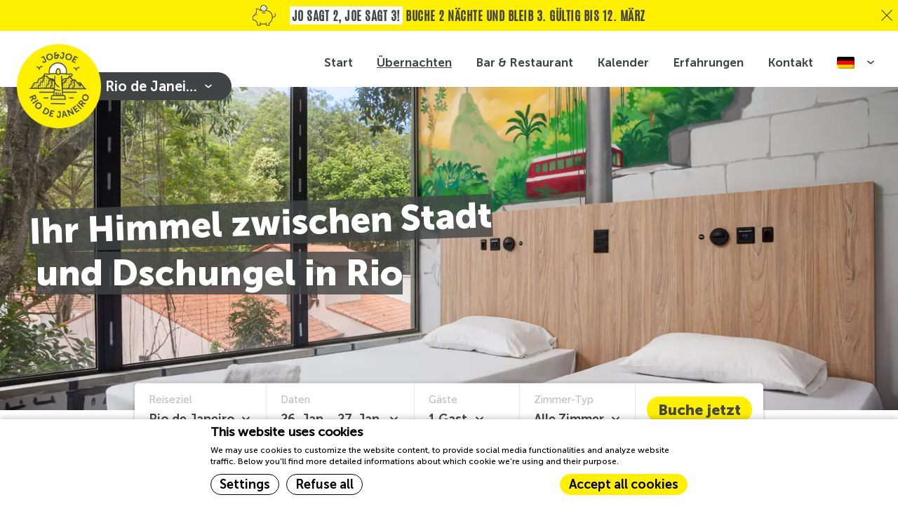

--- FILE ---
content_type: text/html; charset=UTF-8
request_url: https://www.joandjoe.com/rio/de/schlafen/
body_size: 19435
content:
<!doctype html>
<!--[if lt IE 9]><html class="no-js no-svg ie lt-ie9 lt-ie8 lt-ie7" lang=&quot;de-DE&quot;> <![endif]-->
<!--[if IE 9]><html class="no-js no-svg ie ie9 lt-ie9 lt-ie8" lang=&quot;de-DE&quot;> <![endif]-->
<!--[if gt IE 9]><!--><html class="no-js no-svg" lang=&quot;de-DE&quot; > <!--<![endif]-->
<head>
    <meta charset="UTF-8">

    <title>   
      Außergewöhnliche Unterkünfte in JO&amp;JOE Rio de Janeiro
    </title>

    
    <meta name="viewport" content="width=device-width, initial-scale=1">
    <link rel="stylesheet" href="https://www.joandjoe.com/rio/wp-content/themes/joandjoe-theme/prod/css/style.min.css">
    <link rel="stylesheet" href="https://www.joandjoe.com/rio/wp-content/themes/joandjoe-theme/prod/js/main.min.js">

      <link href="https://www.google-analytics.com" rel="dns-prefetch">
      <link href="https://www.joandjoe.com/rio/wp-content/themes/joandjoe-theme/assets/img/favicon.png" rel="shortcut icon">
      <link href="https://www.joandjoe.com/rio/wp-content/themes/joandjoe-theme/assets/img/favicon.png" rel="apple-touch-icon-precomposed">

               <link
            rel="stylesheet"
            href="https://www.joandjoe.com/jj-booking-engine/swiper-bundle.min.css"
            media="print"
            onload="this.media='all'; this.onload=null;"
          />
            <script type="module" src="https://www.joandjoe.com/jj-booking-engine/build/qwentes.esm.js"></script>
      <link href="https://www.joandjoe.com/jj-booking-engine/build/qwentes.css" rel="stylesheet" />
      
                 <script async defer src="https://joandjoe.twic.pics/?v1&anticipation=0.5&step=50"></script>
          <!-- mu-plugins/macaron-transition -->
<script>(function() {
function setCookie(cookieName, cookieValue, expireDays = 180) {
var date = new Date();
date.setTime(date.getTime() + (expireDays * 24 * 60 * 60 * 1000));
var expires = "expires="+date.toUTCString();
document.cookie = cookieName + "=" + cookieValue + ";" + expires + ";path=/";
}setCookie('accepted_cookies_policies', 1);
})();
</script>
<style>
.__has_DedgeMacaron #macaron_cookie_box, .__has_DedgeMacaron  #macaron_inline_cookie_box {font-family: 'MuseoSans 500',sans-serif;}
.__has_DedgeMacaron #macaron_cookie_box span.macaronbtn a, .__has_DedgeMacaron  #macaron_inline_cookie_box span.macaronbtn a {font-family: 'MuseoSans 700',sans-serif;font-size: 18px;}
.__has_DedgeMacaron .cookie-popup {display: none !important;}
#macaron_cookie_box.type_popin .cookie_wrap .popin_refuse span.macaronbtn.refuse a{border-radius: 0 0 0 0;padding: 5px;}
</style>
<!-- end mu-plugins/macaron-transition -->
	        <!-- DEdge Macaron plugin output ( macaron-utils.min.js ) -->
        <script no-loader type='text/javascript'>
            var dedge_macaron_enabled = true;
			!function(o){function _(n,e){return e.every(function(e){return-1!==n.indexOf(e)})}o.dedge_macaron_is_enabled=function(){return void 0!==o.dedge_macaron_enabled&&o.dedge_macaron_enabled},o.dedge_macaron_get_consent_categories=function(){if(!o.dedge_macaron_is_enabled())return["needed","prefs","stats","ads","unknown"];var e=function(e){e=("; "+document.cookie).split(`; ${e}=`);return 2===e.length?decodeURIComponent(e.pop().split(";").shift()):null}("_deCookiesConsent"),n=[];return n=!1!==e?JSON.parse(e):n},o.dedge_macaron_on_consent=function(e,n,d){d=d||function(){};function o(o,t,e,a){return function(e){var n;r||(o=Array.isArray(o)?o:[o],(n=dedge_macaron_get_consent_categories())&&n.length&&(_(n,o)||_(o,["any"]))?(r=!0,t(n,a,e)):d(n,a,e))}}var t,r=!1;document.addEventListener("_deCookiesConsentGivenVanilla",o(e,n,0,"consentgiven")),t=o(e,n,0,"docready"),/complete|loaded|interactive/.test(document.readyState)?t({detail:"DOMContentAlreadyLoaded"}):document.addEventListener("DOMContentLoaded",function(e){t(e)})},o.dedge_macaron_load_consent_dependent_sections=function(i){var s,e,n;"GIVEN"!==(i=i||"GIVEN")&&"DENIED"!==i||(s="[MacaronCDS("+i+")] ",e=function(){var r="data-macaron-consent-cat";"DENIED"===i&&(r="data-macaron-consent-denied-cat");var c=dedge_macaron_get_consent_categories(),e=jQuery('script[type="application/json"][data-macaron-aware="true"]['+r+"]");0<e.length&&e.each(function(e,n){var o=jQuery(this),t=o.attr(r),a=o.attr("id")||"unknown-"+i+"-"+e,e=(e=t.split(",")).map(function(e){return e.replace(/[^a-z]+/g,"")});if("GIVEN"===i?_(c,e):!_(c,e)){window.console&&console.log(s+"LOAD #"+a+" for "+t);try{var d=JSON.parse(o.text());o.after(d),o.remove()}catch(e){window.console&&console.log(s+"ERROR",e,o,t)}}else window.console&&console.log(s+"SKIP #"+a+". Required="+t+"; Current="+c.join(","))})},"undefined"==typeof jQuery?n=setInterval(function(){"undefined"!=typeof jQuery&&(clearInterval(n),e())},150):e())},o.dedge_macaron_on_consent("any",function(){o.dedge_macaron_load_consent_dependent_sections("GIVEN")}),o.dedge_macaron_on_consent("any",function(){o.dedge_macaron_load_consent_dependent_sections("DENIED")})}(window);        </script>
        <meta name='robots' content='index, follow, max-image-preview:large, max-snippet:-1, max-video-preview:-1' />
<link rel="alternate" hreflang="en" href="https://www.joandjoe.com/rio/en/sleep/" />
<link rel="alternate" hreflang="fr" href="https://www.joandjoe.com/rio/fr/sleep/" />
<link rel="alternate" hreflang="de" href="https://www.joandjoe.com/rio/de/schlafen/" />
<link rel="alternate" hreflang="it" href="https://www.joandjoe.com/rio/it/sleep/" />
<link rel="alternate" hreflang="pt-br" href="https://www.joandjoe.com/rio/pt-br/sleep/" />
<link rel="alternate" hreflang="es" href="https://www.joandjoe.com/rio/es/sleep/" />
<link rel="alternate" hreflang="x-default" href="https://www.joandjoe.com/rio/en/sleep/" />

	<!-- This site is optimized with the Yoast SEO plugin v21.5 - https://yoast.com/wordpress/plugins/seo/ -->
	<meta name="description" content="Freue dich auf ein unvergessliches Erlebnis mit JO&amp;JOE %sitetitle%. Echte Gastfreundschaft und moderne Hostels mit allen Annehmlichkeiten eines Hotels." />
	<link rel="canonical" href="https://www.joandjoe.com/rio/de/schlafen/" />
	<meta property="og:locale" content="de_DE" />
	<meta property="og:type" content="article" />
	<meta property="og:title" content="Außergewöhnliche Unterkünfte in JO&amp;JOE Rio de Janeiro" />
	<meta property="og:description" content="Freue dich auf ein unvergessliches Erlebnis mit JO&amp;JOE %sitetitle%. Echte Gastfreundschaft und moderne Hostels mit allen Annehmlichkeiten eines Hotels." />
	<meta property="og:url" content="https://www.joandjoe.com/rio/de/schlafen/" />
	<meta property="og:site_name" content="JO&amp;JOE Rio de Janeiro" />
	<meta property="article:modified_time" content="2023-04-17T13:57:56+00:00" />
	<meta property="og:image" content="https://www.joandjoe.com/rio/wp-content/uploads/sites/11/2023/03/Logo-Rio.png" />
	<meta property="og:image:width" content="1727" />
	<meta property="og:image:height" content="1727" />
	<meta property="og:image:type" content="image/png" />
	<meta name="twitter:card" content="summary_large_image" />
	<!-- / Yoast SEO plugin. -->


<link rel='stylesheet' id='wp-block-library-css' href='https://www.joandjoe.com/rio/wp-includes/css/dist/block-library/style.min.css?ver=6.4.7' type='text/css' media='all' />
<style id='classic-theme-styles-inline-css' type='text/css'>
/*! This file is auto-generated */
.wp-block-button__link{color:#fff;background-color:#32373c;border-radius:9999px;box-shadow:none;text-decoration:none;padding:calc(.667em + 2px) calc(1.333em + 2px);font-size:1.125em}.wp-block-file__button{background:#32373c;color:#fff;text-decoration:none}
</style>
<style id='global-styles-inline-css' type='text/css'>
body{--wp--preset--color--black: #000000;--wp--preset--color--cyan-bluish-gray: #abb8c3;--wp--preset--color--white: #ffffff;--wp--preset--color--pale-pink: #f78da7;--wp--preset--color--vivid-red: #cf2e2e;--wp--preset--color--luminous-vivid-orange: #ff6900;--wp--preset--color--luminous-vivid-amber: #fcb900;--wp--preset--color--light-green-cyan: #7bdcb5;--wp--preset--color--vivid-green-cyan: #00d084;--wp--preset--color--pale-cyan-blue: #8ed1fc;--wp--preset--color--vivid-cyan-blue: #0693e3;--wp--preset--color--vivid-purple: #9b51e0;--wp--preset--gradient--vivid-cyan-blue-to-vivid-purple: linear-gradient(135deg,rgba(6,147,227,1) 0%,rgb(155,81,224) 100%);--wp--preset--gradient--light-green-cyan-to-vivid-green-cyan: linear-gradient(135deg,rgb(122,220,180) 0%,rgb(0,208,130) 100%);--wp--preset--gradient--luminous-vivid-amber-to-luminous-vivid-orange: linear-gradient(135deg,rgba(252,185,0,1) 0%,rgba(255,105,0,1) 100%);--wp--preset--gradient--luminous-vivid-orange-to-vivid-red: linear-gradient(135deg,rgba(255,105,0,1) 0%,rgb(207,46,46) 100%);--wp--preset--gradient--very-light-gray-to-cyan-bluish-gray: linear-gradient(135deg,rgb(238,238,238) 0%,rgb(169,184,195) 100%);--wp--preset--gradient--cool-to-warm-spectrum: linear-gradient(135deg,rgb(74,234,220) 0%,rgb(151,120,209) 20%,rgb(207,42,186) 40%,rgb(238,44,130) 60%,rgb(251,105,98) 80%,rgb(254,248,76) 100%);--wp--preset--gradient--blush-light-purple: linear-gradient(135deg,rgb(255,206,236) 0%,rgb(152,150,240) 100%);--wp--preset--gradient--blush-bordeaux: linear-gradient(135deg,rgb(254,205,165) 0%,rgb(254,45,45) 50%,rgb(107,0,62) 100%);--wp--preset--gradient--luminous-dusk: linear-gradient(135deg,rgb(255,203,112) 0%,rgb(199,81,192) 50%,rgb(65,88,208) 100%);--wp--preset--gradient--pale-ocean: linear-gradient(135deg,rgb(255,245,203) 0%,rgb(182,227,212) 50%,rgb(51,167,181) 100%);--wp--preset--gradient--electric-grass: linear-gradient(135deg,rgb(202,248,128) 0%,rgb(113,206,126) 100%);--wp--preset--gradient--midnight: linear-gradient(135deg,rgb(2,3,129) 0%,rgb(40,116,252) 100%);--wp--preset--font-size--small: 13px;--wp--preset--font-size--medium: 20px;--wp--preset--font-size--large: 36px;--wp--preset--font-size--x-large: 42px;--wp--preset--spacing--20: 0.44rem;--wp--preset--spacing--30: 0.67rem;--wp--preset--spacing--40: 1rem;--wp--preset--spacing--50: 1.5rem;--wp--preset--spacing--60: 2.25rem;--wp--preset--spacing--70: 3.38rem;--wp--preset--spacing--80: 5.06rem;--wp--preset--shadow--natural: 6px 6px 9px rgba(0, 0, 0, 0.2);--wp--preset--shadow--deep: 12px 12px 50px rgba(0, 0, 0, 0.4);--wp--preset--shadow--sharp: 6px 6px 0px rgba(0, 0, 0, 0.2);--wp--preset--shadow--outlined: 6px 6px 0px -3px rgba(255, 255, 255, 1), 6px 6px rgba(0, 0, 0, 1);--wp--preset--shadow--crisp: 6px 6px 0px rgba(0, 0, 0, 1);}:where(.is-layout-flex){gap: 0.5em;}:where(.is-layout-grid){gap: 0.5em;}body .is-layout-flow > .alignleft{float: left;margin-inline-start: 0;margin-inline-end: 2em;}body .is-layout-flow > .alignright{float: right;margin-inline-start: 2em;margin-inline-end: 0;}body .is-layout-flow > .aligncenter{margin-left: auto !important;margin-right: auto !important;}body .is-layout-constrained > .alignleft{float: left;margin-inline-start: 0;margin-inline-end: 2em;}body .is-layout-constrained > .alignright{float: right;margin-inline-start: 2em;margin-inline-end: 0;}body .is-layout-constrained > .aligncenter{margin-left: auto !important;margin-right: auto !important;}body .is-layout-constrained > :where(:not(.alignleft):not(.alignright):not(.alignfull)){max-width: var(--wp--style--global--content-size);margin-left: auto !important;margin-right: auto !important;}body .is-layout-constrained > .alignwide{max-width: var(--wp--style--global--wide-size);}body .is-layout-flex{display: flex;}body .is-layout-flex{flex-wrap: wrap;align-items: center;}body .is-layout-flex > *{margin: 0;}body .is-layout-grid{display: grid;}body .is-layout-grid > *{margin: 0;}:where(.wp-block-columns.is-layout-flex){gap: 2em;}:where(.wp-block-columns.is-layout-grid){gap: 2em;}:where(.wp-block-post-template.is-layout-flex){gap: 1.25em;}:where(.wp-block-post-template.is-layout-grid){gap: 1.25em;}.has-black-color{color: var(--wp--preset--color--black) !important;}.has-cyan-bluish-gray-color{color: var(--wp--preset--color--cyan-bluish-gray) !important;}.has-white-color{color: var(--wp--preset--color--white) !important;}.has-pale-pink-color{color: var(--wp--preset--color--pale-pink) !important;}.has-vivid-red-color{color: var(--wp--preset--color--vivid-red) !important;}.has-luminous-vivid-orange-color{color: var(--wp--preset--color--luminous-vivid-orange) !important;}.has-luminous-vivid-amber-color{color: var(--wp--preset--color--luminous-vivid-amber) !important;}.has-light-green-cyan-color{color: var(--wp--preset--color--light-green-cyan) !important;}.has-vivid-green-cyan-color{color: var(--wp--preset--color--vivid-green-cyan) !important;}.has-pale-cyan-blue-color{color: var(--wp--preset--color--pale-cyan-blue) !important;}.has-vivid-cyan-blue-color{color: var(--wp--preset--color--vivid-cyan-blue) !important;}.has-vivid-purple-color{color: var(--wp--preset--color--vivid-purple) !important;}.has-black-background-color{background-color: var(--wp--preset--color--black) !important;}.has-cyan-bluish-gray-background-color{background-color: var(--wp--preset--color--cyan-bluish-gray) !important;}.has-white-background-color{background-color: var(--wp--preset--color--white) !important;}.has-pale-pink-background-color{background-color: var(--wp--preset--color--pale-pink) !important;}.has-vivid-red-background-color{background-color: var(--wp--preset--color--vivid-red) !important;}.has-luminous-vivid-orange-background-color{background-color: var(--wp--preset--color--luminous-vivid-orange) !important;}.has-luminous-vivid-amber-background-color{background-color: var(--wp--preset--color--luminous-vivid-amber) !important;}.has-light-green-cyan-background-color{background-color: var(--wp--preset--color--light-green-cyan) !important;}.has-vivid-green-cyan-background-color{background-color: var(--wp--preset--color--vivid-green-cyan) !important;}.has-pale-cyan-blue-background-color{background-color: var(--wp--preset--color--pale-cyan-blue) !important;}.has-vivid-cyan-blue-background-color{background-color: var(--wp--preset--color--vivid-cyan-blue) !important;}.has-vivid-purple-background-color{background-color: var(--wp--preset--color--vivid-purple) !important;}.has-black-border-color{border-color: var(--wp--preset--color--black) !important;}.has-cyan-bluish-gray-border-color{border-color: var(--wp--preset--color--cyan-bluish-gray) !important;}.has-white-border-color{border-color: var(--wp--preset--color--white) !important;}.has-pale-pink-border-color{border-color: var(--wp--preset--color--pale-pink) !important;}.has-vivid-red-border-color{border-color: var(--wp--preset--color--vivid-red) !important;}.has-luminous-vivid-orange-border-color{border-color: var(--wp--preset--color--luminous-vivid-orange) !important;}.has-luminous-vivid-amber-border-color{border-color: var(--wp--preset--color--luminous-vivid-amber) !important;}.has-light-green-cyan-border-color{border-color: var(--wp--preset--color--light-green-cyan) !important;}.has-vivid-green-cyan-border-color{border-color: var(--wp--preset--color--vivid-green-cyan) !important;}.has-pale-cyan-blue-border-color{border-color: var(--wp--preset--color--pale-cyan-blue) !important;}.has-vivid-cyan-blue-border-color{border-color: var(--wp--preset--color--vivid-cyan-blue) !important;}.has-vivid-purple-border-color{border-color: var(--wp--preset--color--vivid-purple) !important;}.has-vivid-cyan-blue-to-vivid-purple-gradient-background{background: var(--wp--preset--gradient--vivid-cyan-blue-to-vivid-purple) !important;}.has-light-green-cyan-to-vivid-green-cyan-gradient-background{background: var(--wp--preset--gradient--light-green-cyan-to-vivid-green-cyan) !important;}.has-luminous-vivid-amber-to-luminous-vivid-orange-gradient-background{background: var(--wp--preset--gradient--luminous-vivid-amber-to-luminous-vivid-orange) !important;}.has-luminous-vivid-orange-to-vivid-red-gradient-background{background: var(--wp--preset--gradient--luminous-vivid-orange-to-vivid-red) !important;}.has-very-light-gray-to-cyan-bluish-gray-gradient-background{background: var(--wp--preset--gradient--very-light-gray-to-cyan-bluish-gray) !important;}.has-cool-to-warm-spectrum-gradient-background{background: var(--wp--preset--gradient--cool-to-warm-spectrum) !important;}.has-blush-light-purple-gradient-background{background: var(--wp--preset--gradient--blush-light-purple) !important;}.has-blush-bordeaux-gradient-background{background: var(--wp--preset--gradient--blush-bordeaux) !important;}.has-luminous-dusk-gradient-background{background: var(--wp--preset--gradient--luminous-dusk) !important;}.has-pale-ocean-gradient-background{background: var(--wp--preset--gradient--pale-ocean) !important;}.has-electric-grass-gradient-background{background: var(--wp--preset--gradient--electric-grass) !important;}.has-midnight-gradient-background{background: var(--wp--preset--gradient--midnight) !important;}.has-small-font-size{font-size: var(--wp--preset--font-size--small) !important;}.has-medium-font-size{font-size: var(--wp--preset--font-size--medium) !important;}.has-large-font-size{font-size: var(--wp--preset--font-size--large) !important;}.has-x-large-font-size{font-size: var(--wp--preset--font-size--x-large) !important;}
.wp-block-navigation a:where(:not(.wp-element-button)){color: inherit;}
:where(.wp-block-post-template.is-layout-flex){gap: 1.25em;}:where(.wp-block-post-template.is-layout-grid){gap: 1.25em;}
:where(.wp-block-columns.is-layout-flex){gap: 2em;}:where(.wp-block-columns.is-layout-grid){gap: 2em;}
.wp-block-pullquote{font-size: 1.5em;line-height: 1.6;}
</style>
<link rel='stylesheet' id='redux-extendify-styles-css' href='https://www.joandjoe.com/rio/wp-content/plugins/redux-framework/redux-core/assets/css/extendify-utilities.css?ver=4.4.9' type='text/css' media='all' />
<link rel='stylesheet' id='wpml-legacy-dropdown-click-0-css' href='https://www.joandjoe.com/rio/wp-content/plugins/sitepress-multilingual-cms/templates/language-switchers/legacy-dropdown-click/style.min.css?ver=1' type='text/css' media='all' />
<script type="text/javascript" src="https://www.joandjoe.com/rio/wp-content/plugins/sitepress-multilingual-cms/templates/language-switchers/legacy-dropdown-click/script.min.js?ver=1" id="wpml-legacy-dropdown-click-0-js"></script>
<script type="text/javascript" src="https://www.joandjoe.com/rio/wp-content/themes/joandjoe-theme/prod/js/main.min.js?ver=6.4.7" id="bundle-js-js"></script>
<link rel="https://api.w.org/" href="https://www.joandjoe.com/rio/de/wp-json/" /><link rel="alternate" type="application/json" href="https://www.joandjoe.com/rio/de/wp-json/wp/v2/pages/1312" /><link rel="EditURI" type="application/rsd+xml" title="RSD" href="https://www.joandjoe.com/rio/xmlrpc.php?rsd" />
<link rel='shortlink' href='https://www.joandjoe.com/rio/de/?p=1312' />
<link rel="alternate" type="application/json+oembed" href="https://www.joandjoe.com/rio/de/wp-json/oembed/1.0/embed?url=https%3A%2F%2Fwww.joandjoe.com%2Frio%2Fde%2Fschlafen%2F" />
<link rel="alternate" type="text/xml+oembed" href="https://www.joandjoe.com/rio/de/wp-json/oembed/1.0/embed?url=https%3A%2F%2Fwww.joandjoe.com%2Frio%2Fde%2Fschlafen%2F&#038;format=xml" />
        <script>
            (function() {
                // https://github.com/jfriend00/docReady/blob/master/docready.js
                ! function(t, e) {
                    "use strict";
                    t = t || "docReady", e = e || window;
                    var n = [],
                        a = !1,
                        c = !1;

                    function o() {
                        if (!a) {
                            a = !0;
                            for (var t = 0; t < n.length; t++) n[t].fn.call(window, n[t].ctx);
                            n = []
                        }
                    }

                    function d() {
                        "complete" === document.readyState && o()
                    }
                    e[t] = function(t, e) {
                        if ("function" != typeof t) throw TypeError("callback for docReady(fn) must be a function");
                        if (a) {
                            setTimeout(function() {
                                t(e)
                            }, 1);
                            return
                        }
                        n.push({
                            fn: t,
                            ctx: e
                        }), "complete" !== document.readyState && (document.attachEvent || "interactive" !== document.readyState) ? c || (document.addEventListener ? (document.addEventListener("DOMContentLoaded", o, !1), window.addEventListener("load", o, !1)) : (document.attachEvent("onreadystatechange", d), window.attachEvent("onload", o)), c = !0) : setTimeout(o, 1)
                    }
                }("docReady", window);

                var getCurrentDestinationFromUrl = function() {
                    const currentUrl = window.location.href;
                    const path = new URL(currentUrl).pathname;
                    const pathParts = path.split('/').filter(part => part); // Split and filter empty parts
                    const firstPart = pathParts.length > 0 ? pathParts[0] : null;

                    return firstPart;
                };

                docReady(function() {
                    let currentDestionation = getCurrentDestinationFromUrl();
                    let prevSessionSettings = JSON.parse(sessionStorage.getItem('sessionSettings'));
                    let prevLocationFromProgress = JSON.parse(sessionStorage.getItem('bookingProgress'));

                    if (!prevSessionSettings || !prevLocationFromProgress) return

                    const LOCATIONS = {
                        hossegor: {
                            is_disabled: false,
                            name: 'Hossegor',
                            value: 'hossegor',
                            has_chatbot: true,
                            hotel_id: '20834',
                            engine_id: '2XZF',
                            icon: 'https://www.joandjoe.com/paris-gentilly/wp-content/uploads/2023/02/hossegor-menu.png',
                            is_current: false,
                        },
                        'paris-gentilly': {
                            is_disabled: false,
                            name: 'Paris Gentilly',
                            value: 'paris-gentilly',
                            has_chatbot: true,
                            hotel_id: '21183',
                            engine_id: 'JJYX',
                            icon: 'https://www.joandjoe.com/paris-gentilly/wp-content/uploads/2023/02/paris.png',
                            is_current: true,
                        },
                        'paris-nation': {
                            is_disabled: false,
                            name: 'Paris Nation',
                            value: 'paris-nation',
                            has_chatbot: true,
                            hotel_id: '23578',
                            engine_id: 'JJYX',
                            icon: 'https://www.joandjoe.com/paris-gentilly/wp-content/uploads/2023/02/Paris-nation.png',
                            is_current: false,
                        },
                        rio: {
                            is_disabled: false,
                            name: 'Rio de Janeiro',
                            value: 'rio',
                            has_chatbot: false,
                            hotel_id: '26557',
                            engine_id: 'JIU4',
                            icon: 'https://www.joandjoe.com/paris-gentilly/wp-content/uploads/2023/02/Rio.png',
                            is_current: false,
                        },
                        roma: {
                            is_disabled: false,
                            name: 'Roma',
                            value: 'roma',
                            has_chatbot: true,
                            hotel_id: '28104',
                            engine_id: 'JKP7',
                            icon: 'https://www.joandjoe.com/paris-gentilly/wp-content/uploads/2023/03/romA.png',
                            is_current: false,
                        },
                        vienna: {
                            is_disabled: false,
                            name: 'Vienna',
                            value: 'vienna',
                            has_chatbot: true,
                            hotel_id: '25272',
                            engine_id: 'JRV2',
                            icon: 'https://www.joandjoe.com/paris-gentilly/wp-content/uploads/2023/02/Vienna.png',
                            is_current: false,
                        },
                        budapest: {
                            is_disabled: false,
                            name: 'Budapest',
                            value: 'budapest',
                            has_chatbot: true,
                            hotel_id: '30200',
                            engine_id: 'JTVV',
                            icon: 'https://www.joandjoe.com/wp-content/uploads/2025/07/KIWI.png',
                            is_current: false,
                        },
                        auckland: {
                            is_disabled: false,
                            name: 'Auckland',
                            value: 'auckland',
                            has_chatbot: true,
                            hotel_id: '31595',
                            engine_id: 'JL48',
                            icon: 'https://www.joandjoe.com/budapest/wp-content/uploads/2024/12/hungarian-parlement-1.png',
                            is_current: false,
                        },
                    }
                    if (prevSessionSettings?.location?.value != currentDestionation || prevLocationFromProgress?.hotelValue != currentDestionation) {
                        window.console && console.log('Running QW_HOTEL_RESET_SETTINGS_DATA_NOT_DEEPLINKING');

                        prevSessionSettings.location = LOCATIONS[currentDestionation];
                        prevLocationFromProgress.hotelValue = currentDestionation;
                        prevLocationFromProgress.isInProgress = false;
                        prevLocationFromProgress.isAccommodationSatisfied = false;


                        sessionStorage.setItem('sessionSettings', JSON.stringify(prevSessionSettings));
                        sessionStorage.setItem('bookingProgress', JSON.stringify(prevLocationFromProgress));

                    }
                });
            })();
        </script>


<!-- Generated by fusion-booking-engine plugin -->
<script>window.QW_HOTEL_ENV = {"ENDPOINT":"https:\/\/booking-api-hub.decms.eu","ENGINE_ID":"JIUF","LABELS":{"addAnotherRoom":"Hinzuf\u00fcgen Zimmer","addToCart":"In den Warenkorb legen","addedToYourCart":"In den Warenkorb gelegt","adults":"Adults  ","adult":"Erwachsene","amenities":"Ausstattung","arrival":"Ankunft","available":"Verf\u00fcgbar","availablePlural":"Verf\u00fcgbar","averagePerNight":"Durchschnitt pro Nacht","backToRoomList":"Zur\u00fcck zur Raumliste","bestPrices":"Bester Preis","bookingConditions":"Buchungs- und Verkaufsbedingungen","bookNow":"Buche jetzt","cancellationPolicy":"Details zum Tarif","changeDates":"Daten \u00e4ndern","checkAvailability":"Verf\u00fcgbarkeit pr\u00fcfen","checkout":"Auschecken","children":"Kinder","child":"Kind","confirmation":"Best\u00e4tigung","contacts":"Kontakte","country":"Land des Wohnsitzes","day":"Tag","dates":"Daten","departure":"Abfahrt","deposit":"Anzahlung","email":"Email","emailCaption":"Dies ist die E-Mail, an die wir Ihre Best\u00e4tigung senden","emptyBasket":"Leerer Korb","extras":"Extra","firstName":"Vorname","guests":"G\u00e4ste","infants":"Kleinkinder","lastName":"Nachname","missingRequiredFields":"* Fehlende Pflichtfelder","nights":"N\u00e4chte","numberOfRooms":"Anzahl der Zimmer","numberOfGuests":"Anzahl der G\u00e4ste","noSufficientRooms":"Keine ausreichenden Zimmer f\u00fcr Ihre G\u00e4ste","noExtraInYourBasket":"Kein Extra in Ihrem Warenkorb","noRooms":"Ihr Warenkorb ist leer","otherDates":"Andere Daten","otherInfo":"Andere Information","payNow":"Bezahlen","person":"Person","people":"Menschen","phone":"Telefonnummer","phoneCaption":"Wir werden dies f\u00fcr dringende Kommunikationen verwenden","proceedToCheckout":"Bezahlen","pricesFor":"Preise f\u00fcr","quantity":"Anzahl","quoteErrorMessage":"Der Warenkorb der Zimmer konnte nicht alle G\u00e4ste begr\u00fc\u00dfen","rate":"Bewertung","room":"Zimmer","rooms":"Zimmer","roomListCardErrorMessage":"Dieses Zimmer ist f\u00fcr die ausgew\u00e4hlten Daten nicht verf\u00fcgbar, oder der Preis ist mit dem in Ihrem Warenkorb nicht verf\u00fcgbar","roomQuantity":"Zimmer Anzahl","service":"Dienste","specialRequest":"Spezialw\u00fcnsche","specialRequestMessage":"Sagen Sie uns, wenn Sie spezielle Dienstleistungen oder Sonderw\u00fcnsche ben\u00f6tigen","subtotal":"Zwischensumme","taxesExcludedInRoom":"Steuern im Zimmerpreis nicht inbegriffen","taxesIncludedInRoom":"Steuern im Zimmerpreis inbegriffen","taxesaddedInRoom":"Taxes included to the price of the room","termsAndConditionMessage":"Ich habe die Allgemeinen Gesch\u00e4ftsbedingungen und Buchungsbedingungen f\u00fcr meinen Aufenthalt gelesen und bin damit einverstanden","title":"Titel","today":"Heute","tomorrow":"Morgen","totalFor":"Insgesamt f\u00fcr","typeOf":"Alter","viewRoom":"Weitere Informationen","viewAllRates":"Alle Preise anzeigen","viewMore":"Mehr sehen","yourCartIsEmpty":"Ihr Warenkorb ist leer","yourRooms":"Ihre Zimmer","vatIncluded":"Inkl. MwSt","vatExcluded":"Ohne MwSt","total":"Total","cityTaxesNotIncluded":"Kurtaxe (nicht inbegriffen)","rateList":"Rate list","promoCodeAdded":"Promo-Code hinzugef\u00fcgt","promoCodeRemoved":"Promo-Code entfernt","noThanks":"Nein Danke","cancellationInsurance":"Reiser\u00fccktritttsversicherung","cancellationInsuranceQuestion":"M\u00f6chten Sie die Reiser\u00fccktritttsversicherung abschlie\u00dfen f\u00fcr","cancellationInsuranceAcceptance":"Durch Klicken auf \u201eJa\u201c erkl\u00e4ren Sie, dass Sie die Zusammenfassung der Versicherung sowie die Allgemeinen Gesch\u00e4ftsbedingungen der Reiser\u00fccktrittsversicherung gelesen haben und ihnen zustimmen.","cancellationInsuranceTermsAndConditions":"Verkaufsbedingungen f\u00fcr die Reiser\u00fccktrittsversicherung","cancellationInsuranceSummary":"Zusammenfassung der Versicherung","yes":"Ja","no":"Nein","hideRooms":"Zimmer verstecken","moreInformations":"Weitere Informationen","beds":"Betten","bed":"bett","beforeExtrasAddRooms":"Bevor Sie Extras ausw\u00e4hlen, legen Sie bitte Zimmer in den Warenkorb.","bookThisOffer":"Buchen Sie dieses Angebot","breakfast":"Fr\u00fchst\u00fcck","checkInTime":"Check-in-Zeit","chooseRoomType":"Zimmertyp w\u00e4hlen","equipments":"Ausr\u00fcstungen","filterBy":"Filtern nach","freeCancellation":"Kostenfreie Stornierung","fromYearsOld":"Ab 18 Jahren","informationRequest":"Ich m\u00f6chte Informationen von Ihrem Objekt und der Marke JO&JOE erhalten","maximum":"Maximal","noRatesForSelectedOccupancy":"Keine Preise f\u00fcr die ausgew\u00e4hlte Belegung, bitte w\u00e4hlen Sie einen anderen.","noAvailabilityRooms":"Es gibt keine Verf\u00fcgbarkeit f\u00fcr die von Ihnen gew\u00fcnschten Aufenthaltsdaten. Bitte \u00e4ndern Sie Ihre Daten.","noDormSelectable":"Es gibt keine Verf\u00fcgbarkeit f\u00fcr Mehrbettzimmer, da Kinder oder Kleinkinder in Ihrer Buchungssitzung sind","noPromoAvailable":"Entschuldigung, es scheint, dass die Promo nicht verf\u00fcgbar ist","oneOrMoreGuestNeedsToBeAccommodated":"Ein weiterer Gast muss untergebracht werden","over18":"\u00dcber 18","perNight":"pro Nacht","promoCodeHere":"Gutscheincode hier","redirectionPayment":"Sie werden zu unserer sicheren Seite weitergeleitet, um Ihre Zahlungsinformationen einzugeben","removeFromCart":"Entfernen","reset":"Zur\u00fccksetzen","roomDetails":"Zimmerdetails","salesTermsAndConditions":"Verkaufsbedingungen","saveTimeAtCheckIn":"Sparen Sie Zeit beim Check-in","secureTransaction":"Sichere Transaktion","showRooms":"R\u00e4ume anzeigen","specialOffer":"Sonderangebot","startingFrom":"ab","under18":"Unter 18","upgradeYourStay":"Aktualisieren Sie Ihren Aufenthalt","upToYearsOld":"Bis 17 Jahre","whereAreYouGoing":"Wohin gehst du","yourBookingDetails":"Ihre Buchungsdaten","IHaveRead":"Ich habe die","andThe":"und die","privacyPolicy":"Datenschutzerkl\u00e4rung","confirmationAndAgreement":"und best\u00e4tige, dass ich damit einverstanden bin und sie verstehe","moreInformation":"Weitere Informationen","mixedDorm":"Gemischter Schlafsaal","femaleDorm":"Frauenschlafsaal","add":"Hinzuf\u00fcgen","all":"Alle","privateRoom":"Private Zimmer","sharedRoom":"Gemischter Schlafsaal","femaleOnlyRoom":"Schlafsaal f\u00fcr Frauen","updateSession":"Aktualisieren","back":"zur\u00fcck","continueBE":"Fortsetzen","guest":"Gast","guestsMustBe18yrsOrOlder":"G\u00e4ste m\u00fcssen mindestens 18 Jahre alt sein","rateInvalid":"Die Preise f\u00fcr dieses Zimmer sind ung\u00fcltig","rateInvalidDescription":"Wir entschuldigen uns f\u00fcr die Unannehmlichkeiten, bitte klicken Sie auf die Schaltfl\u00e4che unten, um mit Ihrer Buchung fortzufahren","rateProceed":"Vorgehen","resetCartWarning":"Wenn Sie mit der Zahlung fortfahren, wird Ihr Warenkorb zur\u00fcckgesetzt.","confirm":"Best\u00e4tigen","mandatoryFields":"Pflichtfelder","specificSalesConditions":"Tarifbestimmungen","blindsOnLowerBunkbeds":"Jalousien an unteren Etagenbetten","chooseDestination":"Reiseziel w\u00e4hlen","pleaseSelect":"Bitte ausw\u00e4hlen","roomType":"Zimmer-Typ","insertPromoCode":"Promo-Code einf\u00fcgen","apply":"Bewerben","attention":"Achtung!","removePromoCodeAlert":"Wenn der Promocode entfernt wird, wird Ihr Warenkorb zur\u00fcckgesetzt.","doYouWantToProced":"M\u00f6chten Sie den Vorgang fortsetzen?","keepit":"Nein, behalte es","iamsure":"Ja, ich bin sicher","yourBooking":"Ihre Buchung","updateYourSearch":"Ihre Suche aktualisieren","updateYourSearchAlert":"Wenn die Suche aktualisiert wird, wird alles zur\u00fcckgesetzt und eine neue Buchungssitzung gestartet.","chooseYourExtras":"W\u00e4hlen Sie Ihre Extras aus","checkoutInfo":"Kasse Info","yourSearch":"Ihre Suche","edit":"Bearbeiten","chooseDates":"W\u00e4hlen Sie Ihre Daten aus","bookingDetails":"Ihre Buchungsdaten","allRoomTypes":"Alle Zimmertypen","allTypes":"Alle Arten","allRooms":"Alle Zimmer","destination":"Reiseziel","destinations":"Reiseziele","promoCode":"Gutscheincode","chooseYourAccommodation":"W\u00e4hlen Sie Ihre Unterkunft","cart":"Warenkorb","groupsOfFifteen":"Ab 15 Personen","invalidPromoCode":"Ung\u00fcltiger Promo-Code","clickHereGroups":"Bitte hier buchen","dormGuestsMustBe18yrsOrOlder":"G\u00e4ste im Schlafsaal m\u00fcssen mindestens 18 Jahre alt sein","lessInfo":"Weniger Informationen","close":"Schlie\u00dfen","sharedBathroom":"Gemeinsames Badezimmer","prmAdapted":"PRM angepasst (auf Anfrage)","privateRooms":"Private Zimmer","sharedDorms":"Gemischte Schlafs\u00e4le","femaleOnlyDorms":"Schlafs\u00e4le f\u00fcr Frauen","excludedTaxes":"Ausgenommen Steuern"},"IS_MONO_HOTEL":true,"CHILDREN":0,"INFANTS":0};</script>
<!-- END fusion-booking-engine plugin -->
<meta name="generator" content="Redux 4.4.9" /><meta name="generator" content="WPML ver:4.7.6 stt:1,4,3,27,42,2;" />



    <script>
      var _JoAndJoeTrackingDecorator = _JoAndJoeTrackingDecorator || {};
      _JoAndJoeTrackingDecorator.config = {
          autoDecorate: true,
          handleGoogleAnalytics: true, // Set to false if Google Analytics is not implemented yet.
          debug: false // Set to false in prod
      };
  </script>

        <script>
        window.QW_HOTEL_ENV = {
            ENDPOINT: 'https://booking-api-hub.decms.eu',
            ENGINE_ID: 'JIU4',
            HOTEL_ID: '26557',
            ADULTS: 1,
            GUESTS: 1,
            CURRENCY:  'BRL',
            USE_SESSION_STORAGE: true
          };
    </script>
          <script src="//staticaws.fbwebprogram.com/joandjoe_tracking_decorator/decorator.js"></script>

      <!-- Hotjar Tracking Code for Jo&Joe -->
    <script>
      if (window.location.pathname.startsWith('/roma/')) {
            (function(h,o,t,j,a,r){
                h.hj=h.hj||function(){(h.hj.q=h.hj.q||[]).push(arguments)};
                h._hjSettings={hjid:6452285,hjsv:6};
                a=o.getElementsByTagName('head')[0];
                r=o.createElement('script');r.async=1;
                r.src=t+h._hjSettings.hjid+j+h._hjSettings.hjsv;
                a.appendChild(r);
            })(window,document,'https://static.hotjar.com/c/hotjar-','.js?sv=');
        }
    </script>
    
  </head>
          <div class="cookie-popup">
            <div class="cookie-popup__bottom-section">
                <button class=""></button>
            </div>
        </div>


     
          <qw-language style="visibility: hidden; width: 0; height: 0;overflow: hidden;" qw-language-preselected="de"></qw-language>
      
  <body class="page-template-default page page-id-1312 isDestination">
    
       
        			 
	
		<div class="banner--wrapper">
							<div class="banner--wrapper__link">
			
							<div class=" icon banner--wrapper__icon  icon--small  ">

	
			<img class="icon " data-twic-src="image:/sites/11/2023/03/juste-prix.png?refresh" alt="" title="">	

	
</div>
				
									<p class="typo--p color-neutral font-anto banner--wrapper__text"> <span class="banner--wrapper__white">Jo sagt 2, Joe sagt 3!</span> Buche 2 Nächte und bleib 3. Gültig bis 12. März</p>
													<p class="typo--p color-neutral font-anto banner--wrapper__text mobile--banner"> <span class="banner--wrapper__white">Jo sagt 2, Joe sagt 3!</span> Buche 2 Nächte und bleib 3. Gültig bis 12. März</p>
							
									</div>
				
			<span class="banner--wrapper__close"></span>
		</div>
          <header class="header clear" role="banner">
		<div class="header__logo-nav">
    <div class="logo"
        onclick="window.tracking({
          event: 'GA4event',
          eventName: 'logo_interact',
          event_data: {
            pagename: 'Übernachten',
            logo_label_destination: 'rio',
          },
        })">
        <a href="https://www.joandjoe.com/rio/de/" title="Jo&amp;joe logo, go to homepage of website">
          <img class="logo-img  twic-img "   data-twic-src="image:/sites/11/2023/03/Logo-Rio.png?refresh" alt="Jo&amp;joe logo, go to homepage of website" title="Jo&amp;joe logo, go to homepage of website" >
        </a>
    </div>
    <select class="select color-neutral typo--p  selectric-select">
									<option  engine-id="0" hotel-id="0"  value="root">Home</option>
									<option  engine-id="JTVV" hotel-id="30200"  value="budapest">Budapest</option>
									<option  engine-id="2XZF" hotel-id="20834"  value="hossegor">Hossegor</option>
									<option  engine-id="JJYX" hotel-id="21183"  value="paris-gentilly">Paris Gentilly</option>
									<option  engine-id="JJYX" hotel-id="23578"  value="paris-nation">Paris Nation</option>
									<option  engine-id="JIU4" hotel-id="26557"  selected  value="rio">Rio de Janeiro</option>
									<option  engine-id="JKP7" hotel-id="28104"  value="roma">Roma</option>
									<option  engine-id="JRV2" hotel-id="25272"  value="vienna">Wien</option>
									<option  engine-id="JL48" hotel-id="31595"  value="auckland">Auckland</option>
								</select></div>

<div class="menu">
    <span class="menu__line"></span>
    <span class="menu__line"></span>
    <span class="menu__line"></span>
</div>

    

<div class="header__conteiner--rigth">
            <ul id="menu-header-german" class="header__navigation--container"><li class=' menu-item menu-item-type-post_type menu-item-object-page menu-item-home'><a class="menu-item__link typo--p" href="https://www.joandjoe.com/rio/de/" title="Go to page Start" onclick="window.tracking({&quot;event&quot;:&quot;GA4event&quot;,&quot;eventName&quot;:&quot;menu_interact&quot;,&quot;event_data&quot;:{&quot;pagename&quot;:&quot;\u00dcbernachten&quot;,&quot;menu_position&quot;:1,&quot;menu_label&quot;:&quot;Start&quot;}})" >Start</a></li>
<li class=' menu-item menu-item-type-post_type menu-item-object-page current-menu-item page_item page-item-1312 current_page_item'><a class="menu-item__link typo--p" href="https://www.joandjoe.com/rio/de/schlafen/" title="Go to page Übernachten" onclick="window.tracking({&quot;event&quot;:&quot;GA4event&quot;,&quot;eventName&quot;:&quot;menu_interact&quot;,&quot;event_data&quot;:{&quot;pagename&quot;:&quot;\u00dcbernachten&quot;,&quot;menu_position&quot;:2,&quot;menu_label&quot;:&quot;\u00dcbernachten&quot;}})" >Übernachten</a></li>
<li class=' menu-item menu-item-type-post_type menu-item-object-page'><a class="menu-item__link typo--p" href="https://www.joandjoe.com/rio/de/restaurant-and-bar/" title="Go to page Bar &amp; Restaurant" onclick="window.tracking({&quot;event&quot;:&quot;GA4event&quot;,&quot;eventName&quot;:&quot;menu_interact&quot;,&quot;event_data&quot;:{&quot;pagename&quot;:&quot;\u00dcbernachten&quot;,&quot;menu_position&quot;:3,&quot;menu_label&quot;:&quot;Bar &amp;amp; Restaurant&quot;}})" >Bar &amp; Restaurant</a></li>
<li class=' menu-item menu-item-type-post_type menu-item-object-page'><a class="menu-item__link typo--p" href="https://www.joandjoe.com/rio/de/events/" title="Go to page Kalender" onclick="window.tracking({&quot;event&quot;:&quot;GA4event&quot;,&quot;eventName&quot;:&quot;menu_interact&quot;,&quot;event_data&quot;:{&quot;pagename&quot;:&quot;\u00dcbernachten&quot;,&quot;menu_position&quot;:4,&quot;menu_label&quot;:&quot;Kalender&quot;}})" >Kalender</a></li>
<li class=' menu-item menu-item-type-post_type menu-item-object-page'><a class="menu-item__link typo--p" href="https://www.joandjoe.com/rio/de/dig-deeper/" title="Go to page Erfahrungen" onclick="window.tracking({&quot;event&quot;:&quot;GA4event&quot;,&quot;eventName&quot;:&quot;menu_interact&quot;,&quot;event_data&quot;:{&quot;pagename&quot;:&quot;\u00dcbernachten&quot;,&quot;menu_position&quot;:5,&quot;menu_label&quot;:&quot;Erfahrungen&quot;}})" >Erfahrungen</a></li>
<li class=' menu-item menu-item-type-post_type menu-item-object-page'><a class="menu-item__link typo--p" href="https://www.joandjoe.com/rio/de/contact/" title="Go to page Kontakt" onclick="window.tracking({&quot;event&quot;:&quot;GA4event&quot;,&quot;eventName&quot;:&quot;menu_interact&quot;,&quot;event_data&quot;:{&quot;pagename&quot;:&quot;\u00dcbernachten&quot;,&quot;menu_position&quot;:6,&quot;menu_label&quot;:&quot;Kontakt&quot;}})" >Kontakt</a></li>
</ul>

                            
<div class="wpml-ls-statics-shortcode_actions wpml-ls wpml-ls-legacy-dropdown-click js-wpml-ls-legacy-dropdown-click">
	<ul>

		<li class="wpml-ls-slot-shortcode_actions wpml-ls-item wpml-ls-item-de wpml-ls-current-language wpml-ls-item-legacy-dropdown-click">

			<a href="#" class="js-wpml-ls-item-toggle wpml-ls-item-toggle">
                                                    <img
            class="wpml-ls-flag"
            src="https://www.joandjoe.com/rio/wp-content/plugins/sitepress-multilingual-cms/res/flags/de.png"
            alt=""
            width=26
            height=16
    /><span class="wpml-ls-native">Deutsch</span></a>

			<ul class="js-wpml-ls-sub-menu wpml-ls-sub-menu">
				
					<li class="wpml-ls-slot-shortcode_actions wpml-ls-item wpml-ls-item-en wpml-ls-first-item">
						<a href="https://www.joandjoe.com/rio/en/sleep/" class="wpml-ls-link">
                                                                <img
            class="wpml-ls-flag"
            src="https://www.joandjoe.com/rio/wp-content/plugins/sitepress-multilingual-cms/res/flags/en.png"
            alt=""
            width=26
            height=16
    /><span class="wpml-ls-display">Englisch</span></a>
					</li>

				
					<li class="wpml-ls-slot-shortcode_actions wpml-ls-item wpml-ls-item-fr">
						<a href="https://www.joandjoe.com/rio/fr/sleep/" class="wpml-ls-link">
                                                                <img
            class="wpml-ls-flag"
            src="https://www.joandjoe.com/rio/wp-content/plugins/sitepress-multilingual-cms/res/flags/fr.png"
            alt=""
            width=26
            height=16
    /><span class="wpml-ls-display">Französisch</span></a>
					</li>

				
					<li class="wpml-ls-slot-shortcode_actions wpml-ls-item wpml-ls-item-it">
						<a href="https://www.joandjoe.com/rio/it/sleep/" class="wpml-ls-link">
                                                                <img
            class="wpml-ls-flag"
            src="https://www.joandjoe.com/rio/wp-content/plugins/sitepress-multilingual-cms/res/flags/it.png"
            alt=""
            width=26
            height=16
    /><span class="wpml-ls-display">Italienisch</span></a>
					</li>

				
					<li class="wpml-ls-slot-shortcode_actions wpml-ls-item wpml-ls-item-pt-br">
						<a href="https://www.joandjoe.com/rio/pt-br/sleep/" class="wpml-ls-link">
                                                                <img
            class="wpml-ls-flag"
            src="https://www.joandjoe.com/rio/wp-content/plugins/sitepress-multilingual-cms/res/flags/pt-br.png"
            alt=""
            width=26
            height=16
    /><span class="wpml-ls-display">Portugiesisch</span></a>
					</li>

				
					<li class="wpml-ls-slot-shortcode_actions wpml-ls-item wpml-ls-item-es wpml-ls-last-item">
						<a href="https://www.joandjoe.com/rio/es/sleep/" class="wpml-ls-link">
                                                                <img
            class="wpml-ls-flag"
            src="https://www.joandjoe.com/rio/wp-content/plugins/sitepress-multilingual-cms/res/flags/es.png"
            alt=""
            width=26
            height=16
    /><span class="wpml-ls-display">Spanisch</span></a>
					</li>

							</ul>

		</li>

	</ul>
</div>

            
        </div>

        
</header>

<div class="menu-mobile">
	<div class="menu-mobile__head">
	<div class="menu-mobile__close"></div>
		<p class="menu-mobile__label">Reiseziel wählen</p>
         <select class="select color-neutral typo--p  select-mob ">
									<option  engine-id="0" hotel-id="0"  value="root">Home</option>
									<option  engine-id="JTVV" hotel-id="30200"  value="budapest">Budapest</option>
									<option  engine-id="2XZF" hotel-id="20834"  value="hossegor">Hossegor</option>
									<option  engine-id="JJYX" hotel-id="21183"  value="paris-gentilly">Paris Gentilly</option>
									<option  engine-id="JJYX" hotel-id="23578"  value="paris-nation">Paris Nation</option>
									<option  engine-id="JIU4" hotel-id="26557"  selected  value="rio">Rio de Janeiro</option>
									<option  engine-id="JKP7" hotel-id="28104"  value="roma">Roma</option>
									<option  engine-id="JRV2" hotel-id="25272"  value="vienna">Wien</option>
									<option  engine-id="JL48" hotel-id="31595"  value="auckland">Auckland</option>
								</select>	</div>

    <ul id="menu-header-german-1" class="header__navigation--container"><li class=' menu-item menu-item-type-post_type menu-item-object-page menu-item-home'><a class="menu-item__link typo--p" href="https://www.joandjoe.com/rio/de/" title="Go to page Start" onclick="window.tracking({&quot;event&quot;:&quot;GA4event&quot;,&quot;eventName&quot;:&quot;menu_interact&quot;,&quot;event_data&quot;:{&quot;pagename&quot;:&quot;\u00dcbernachten&quot;,&quot;menu_position&quot;:1,&quot;menu_label&quot;:&quot;Start&quot;}})" >Start</a></li>
<li class=' menu-item menu-item-type-post_type menu-item-object-page current-menu-item page_item page-item-1312 current_page_item'><a class="menu-item__link typo--p" href="https://www.joandjoe.com/rio/de/schlafen/" title="Go to page Übernachten" onclick="window.tracking({&quot;event&quot;:&quot;GA4event&quot;,&quot;eventName&quot;:&quot;menu_interact&quot;,&quot;event_data&quot;:{&quot;pagename&quot;:&quot;\u00dcbernachten&quot;,&quot;menu_position&quot;:2,&quot;menu_label&quot;:&quot;\u00dcbernachten&quot;}})" >Übernachten</a></li>
<li class=' menu-item menu-item-type-post_type menu-item-object-page'><a class="menu-item__link typo--p" href="https://www.joandjoe.com/rio/de/restaurant-and-bar/" title="Go to page Bar &amp; Restaurant" onclick="window.tracking({&quot;event&quot;:&quot;GA4event&quot;,&quot;eventName&quot;:&quot;menu_interact&quot;,&quot;event_data&quot;:{&quot;pagename&quot;:&quot;\u00dcbernachten&quot;,&quot;menu_position&quot;:3,&quot;menu_label&quot;:&quot;Bar &amp;amp; Restaurant&quot;}})" >Bar &amp; Restaurant</a></li>
<li class=' menu-item menu-item-type-post_type menu-item-object-page'><a class="menu-item__link typo--p" href="https://www.joandjoe.com/rio/de/events/" title="Go to page Kalender" onclick="window.tracking({&quot;event&quot;:&quot;GA4event&quot;,&quot;eventName&quot;:&quot;menu_interact&quot;,&quot;event_data&quot;:{&quot;pagename&quot;:&quot;\u00dcbernachten&quot;,&quot;menu_position&quot;:4,&quot;menu_label&quot;:&quot;Kalender&quot;}})" >Kalender</a></li>
<li class=' menu-item menu-item-type-post_type menu-item-object-page'><a class="menu-item__link typo--p" href="https://www.joandjoe.com/rio/de/dig-deeper/" title="Go to page Erfahrungen" onclick="window.tracking({&quot;event&quot;:&quot;GA4event&quot;,&quot;eventName&quot;:&quot;menu_interact&quot;,&quot;event_data&quot;:{&quot;pagename&quot;:&quot;\u00dcbernachten&quot;,&quot;menu_position&quot;:5,&quot;menu_label&quot;:&quot;Erfahrungen&quot;}})" >Erfahrungen</a></li>
<li class=' menu-item menu-item-type-post_type menu-item-object-page'><a class="menu-item__link typo--p" href="https://www.joandjoe.com/rio/de/contact/" title="Go to page Kontakt" onclick="window.tracking({&quot;event&quot;:&quot;GA4event&quot;,&quot;eventName&quot;:&quot;menu_interact&quot;,&quot;event_data&quot;:{&quot;pagename&quot;:&quot;\u00dcbernachten&quot;,&quot;menu_position&quot;:6,&quot;menu_label&quot;:&quot;Kontakt&quot;}})" >Kontakt</a></li>
</ul>
            
    <div class="menu-mobile__language">
                <p class="menu-mobile__label">Languages</p>
                    
<div class="wpml-ls-statics-shortcode_actions wpml-ls wpml-ls-legacy-dropdown-click js-wpml-ls-legacy-dropdown-click">
	<ul>

		<li class="wpml-ls-slot-shortcode_actions wpml-ls-item wpml-ls-item-de wpml-ls-current-language wpml-ls-item-legacy-dropdown-click">

			<a href="#" class="js-wpml-ls-item-toggle wpml-ls-item-toggle">
                                                    <img
            class="wpml-ls-flag"
            src="https://www.joandjoe.com/rio/wp-content/plugins/sitepress-multilingual-cms/res/flags/de.png"
            alt=""
            width=26
            height=16
    /><span class="wpml-ls-native">Deutsch</span></a>

			<ul class="js-wpml-ls-sub-menu wpml-ls-sub-menu">
				
					<li class="wpml-ls-slot-shortcode_actions wpml-ls-item wpml-ls-item-en wpml-ls-first-item">
						<a href="https://www.joandjoe.com/rio/en/sleep/" class="wpml-ls-link">
                                                                <img
            class="wpml-ls-flag"
            src="https://www.joandjoe.com/rio/wp-content/plugins/sitepress-multilingual-cms/res/flags/en.png"
            alt=""
            width=26
            height=16
    /><span class="wpml-ls-display">Englisch</span></a>
					</li>

				
					<li class="wpml-ls-slot-shortcode_actions wpml-ls-item wpml-ls-item-fr">
						<a href="https://www.joandjoe.com/rio/fr/sleep/" class="wpml-ls-link">
                                                                <img
            class="wpml-ls-flag"
            src="https://www.joandjoe.com/rio/wp-content/plugins/sitepress-multilingual-cms/res/flags/fr.png"
            alt=""
            width=26
            height=16
    /><span class="wpml-ls-display">Französisch</span></a>
					</li>

				
					<li class="wpml-ls-slot-shortcode_actions wpml-ls-item wpml-ls-item-it">
						<a href="https://www.joandjoe.com/rio/it/sleep/" class="wpml-ls-link">
                                                                <img
            class="wpml-ls-flag"
            src="https://www.joandjoe.com/rio/wp-content/plugins/sitepress-multilingual-cms/res/flags/it.png"
            alt=""
            width=26
            height=16
    /><span class="wpml-ls-display">Italienisch</span></a>
					</li>

				
					<li class="wpml-ls-slot-shortcode_actions wpml-ls-item wpml-ls-item-pt-br">
						<a href="https://www.joandjoe.com/rio/pt-br/sleep/" class="wpml-ls-link">
                                                                <img
            class="wpml-ls-flag"
            src="https://www.joandjoe.com/rio/wp-content/plugins/sitepress-multilingual-cms/res/flags/pt-br.png"
            alt=""
            width=26
            height=16
    /><span class="wpml-ls-display">Portugiesisch</span></a>
					</li>

				
					<li class="wpml-ls-slot-shortcode_actions wpml-ls-item wpml-ls-item-es wpml-ls-last-item">
						<a href="https://www.joandjoe.com/rio/es/sleep/" class="wpml-ls-link">
                                                                <img
            class="wpml-ls-flag"
            src="https://www.joandjoe.com/rio/wp-content/plugins/sitepress-multilingual-cms/res/flags/es.png"
            alt=""
            width=26
            height=16
    /><span class="wpml-ls-display">Spanisch</span></a>
					</li>

							</ul>

		</li>

	</ul>
</div>

            </div>
</div>

    
            <div class="qw-booking-form-wrapper booking-header--wrapper booking--mobile-header">
                <span class="qw-close__be--header"></span>
                    <div class="booking" id="booking--header">
      <qw-booking-bar class="booking--scrolling" current-lang="de" qw-booking-bar-default-location='{&quot;hostel&quot;:[{&quot;is_disabled&quot;:false,&quot;name&quot;:&quot;Budapest&quot;,&quot;value&quot;:&quot;budapest&quot;,&quot;has_chatbot&quot;:false,&quot;hotel_id&quot;:&quot;30200&quot;,&quot;engine_id&quot;:&quot;JTVV&quot;,&quot;icon&quot;:&quot;https:\/\/www.joandjoe.com\/rio\/wp-content\/uploads\/2024\/06\/hungarian-parlement.png&quot;,&quot;disable_stay_period&quot;:false,&quot;is_current&quot;:false},{&quot;is_disabled&quot;:false,&quot;name&quot;:&quot;Hossegor&quot;,&quot;value&quot;:&quot;hossegor&quot;,&quot;has_chatbot&quot;:true,&quot;hotel_id&quot;:&quot;20834&quot;,&quot;engine_id&quot;:&quot;2XZF&quot;,&quot;icon&quot;:&quot;https:\/\/www.joandjoe.com\/rio\/wp-content\/uploads\/2023\/02\/hossegor-menu.png&quot;,&quot;disable_stay_period&quot;:{&quot;from&quot;:&quot;2025-11-05&quot;,&quot;to&quot;:&quot;2026-03-26&quot;},&quot;is_current&quot;:false},{&quot;is_disabled&quot;:false,&quot;name&quot;:&quot;Paris Gentilly&quot;,&quot;value&quot;:&quot;paris-gentilly&quot;,&quot;has_chatbot&quot;:true,&quot;hotel_id&quot;:&quot;21183&quot;,&quot;engine_id&quot;:&quot;JJYX&quot;,&quot;icon&quot;:&quot;https:\/\/www.joandjoe.com\/rio\/wp-content\/uploads\/2023\/02\/paris.png&quot;,&quot;disable_stay_period&quot;:false,&quot;is_current&quot;:false},{&quot;is_disabled&quot;:false,&quot;name&quot;:&quot;Paris Nation&quot;,&quot;value&quot;:&quot;paris-nation&quot;,&quot;has_chatbot&quot;:true,&quot;hotel_id&quot;:&quot;23578&quot;,&quot;engine_id&quot;:&quot;JJYX&quot;,&quot;icon&quot;:&quot;https:\/\/www.joandjoe.com\/rio\/wp-content\/uploads\/2023\/02\/Paris-nation.png&quot;,&quot;disable_stay_period&quot;:false,&quot;is_current&quot;:false},{&quot;is_disabled&quot;:false,&quot;name&quot;:&quot;Rio de Janeiro&quot;,&quot;value&quot;:&quot;rio&quot;,&quot;has_chatbot&quot;:false,&quot;hotel_id&quot;:&quot;26557&quot;,&quot;engine_id&quot;:&quot;JIU4&quot;,&quot;icon&quot;:&quot;https:\/\/www.joandjoe.com\/rio\/wp-content\/uploads\/2023\/02\/Rio.png&quot;,&quot;disable_stay_period&quot;:false,&quot;is_current&quot;:true},{&quot;is_disabled&quot;:false,&quot;name&quot;:&quot;Roma&quot;,&quot;value&quot;:&quot;roma&quot;,&quot;has_chatbot&quot;:true,&quot;hotel_id&quot;:&quot;28104&quot;,&quot;engine_id&quot;:&quot;JKP7&quot;,&quot;icon&quot;:&quot;https:\/\/www.joandjoe.com\/rio\/wp-content\/uploads\/2023\/03\/romA.png&quot;,&quot;disable_stay_period&quot;:false,&quot;is_current&quot;:false},{&quot;is_disabled&quot;:false,&quot;name&quot;:&quot;Wien&quot;,&quot;value&quot;:&quot;vienna&quot;,&quot;has_chatbot&quot;:true,&quot;hotel_id&quot;:&quot;25272&quot;,&quot;engine_id&quot;:&quot;JRV2&quot;,&quot;icon&quot;:&quot;https:\/\/www.joandjoe.com\/rio\/wp-content\/uploads\/2024\/10\/vienna-res.png&quot;,&quot;disable_stay_period&quot;:false,&quot;is_current&quot;:false},{&quot;is_disabled&quot;:false,&quot;name&quot;:&quot;Auckland&quot;,&quot;value&quot;:&quot;auckland&quot;,&quot;has_chatbot&quot;:false,&quot;hotel_id&quot;:&quot;31595&quot;,&quot;engine_id&quot;:&quot;JL48&quot;,&quot;icon&quot;:&quot;https:\/\/www.joandjoe.com\/rio\/wp-content\/uploads\/2025\/07\/KIWI.png&quot;,&quot;disable_stay_period&quot;:false,&quot;is_current&quot;:false}]}'>
      <qw-location-list current-lang="de" qw-location-list-locations='{&quot;hostel&quot;:[{&quot;is_disabled&quot;:false,&quot;name&quot;:&quot;Budapest&quot;,&quot;value&quot;:&quot;budapest&quot;,&quot;has_chatbot&quot;:false,&quot;hotel_id&quot;:&quot;30200&quot;,&quot;engine_id&quot;:&quot;JTVV&quot;,&quot;icon&quot;:&quot;https:\/\/www.joandjoe.com\/rio\/wp-content\/uploads\/2024\/06\/hungarian-parlement.png&quot;,&quot;disable_stay_period&quot;:false,&quot;is_current&quot;:false},{&quot;is_disabled&quot;:false,&quot;name&quot;:&quot;Hossegor&quot;,&quot;value&quot;:&quot;hossegor&quot;,&quot;has_chatbot&quot;:true,&quot;hotel_id&quot;:&quot;20834&quot;,&quot;engine_id&quot;:&quot;2XZF&quot;,&quot;icon&quot;:&quot;https:\/\/www.joandjoe.com\/rio\/wp-content\/uploads\/2023\/02\/hossegor-menu.png&quot;,&quot;disable_stay_period&quot;:{&quot;from&quot;:&quot;2025-11-05&quot;,&quot;to&quot;:&quot;2026-03-26&quot;},&quot;is_current&quot;:false},{&quot;is_disabled&quot;:false,&quot;name&quot;:&quot;Paris Gentilly&quot;,&quot;value&quot;:&quot;paris-gentilly&quot;,&quot;has_chatbot&quot;:true,&quot;hotel_id&quot;:&quot;21183&quot;,&quot;engine_id&quot;:&quot;JJYX&quot;,&quot;icon&quot;:&quot;https:\/\/www.joandjoe.com\/rio\/wp-content\/uploads\/2023\/02\/paris.png&quot;,&quot;disable_stay_period&quot;:false,&quot;is_current&quot;:false},{&quot;is_disabled&quot;:false,&quot;name&quot;:&quot;Paris Nation&quot;,&quot;value&quot;:&quot;paris-nation&quot;,&quot;has_chatbot&quot;:true,&quot;hotel_id&quot;:&quot;23578&quot;,&quot;engine_id&quot;:&quot;JJYX&quot;,&quot;icon&quot;:&quot;https:\/\/www.joandjoe.com\/rio\/wp-content\/uploads\/2023\/02\/Paris-nation.png&quot;,&quot;disable_stay_period&quot;:false,&quot;is_current&quot;:false},{&quot;is_disabled&quot;:false,&quot;name&quot;:&quot;Rio de Janeiro&quot;,&quot;value&quot;:&quot;rio&quot;,&quot;has_chatbot&quot;:false,&quot;hotel_id&quot;:&quot;26557&quot;,&quot;engine_id&quot;:&quot;JIU4&quot;,&quot;icon&quot;:&quot;https:\/\/www.joandjoe.com\/rio\/wp-content\/uploads\/2023\/02\/Rio.png&quot;,&quot;disable_stay_period&quot;:false,&quot;is_current&quot;:true},{&quot;is_disabled&quot;:false,&quot;name&quot;:&quot;Roma&quot;,&quot;value&quot;:&quot;roma&quot;,&quot;has_chatbot&quot;:true,&quot;hotel_id&quot;:&quot;28104&quot;,&quot;engine_id&quot;:&quot;JKP7&quot;,&quot;icon&quot;:&quot;https:\/\/www.joandjoe.com\/rio\/wp-content\/uploads\/2023\/03\/romA.png&quot;,&quot;disable_stay_period&quot;:false,&quot;is_current&quot;:false},{&quot;is_disabled&quot;:false,&quot;name&quot;:&quot;Wien&quot;,&quot;value&quot;:&quot;vienna&quot;,&quot;has_chatbot&quot;:true,&quot;hotel_id&quot;:&quot;25272&quot;,&quot;engine_id&quot;:&quot;JRV2&quot;,&quot;icon&quot;:&quot;https:\/\/www.joandjoe.com\/rio\/wp-content\/uploads\/2024\/10\/vienna-res.png&quot;,&quot;disable_stay_period&quot;:false,&quot;is_current&quot;:false},{&quot;is_disabled&quot;:false,&quot;name&quot;:&quot;Auckland&quot;,&quot;value&quot;:&quot;auckland&quot;,&quot;has_chatbot&quot;:false,&quot;hotel_id&quot;:&quot;31595&quot;,&quot;engine_id&quot;:&quot;JL48&quot;,&quot;icon&quot;:&quot;https:\/\/www.joandjoe.com\/rio\/wp-content\/uploads\/2025\/07\/KIWI.png&quot;,&quot;disable_stay_period&quot;:false,&quot;is_current&quot;:false}]}'></qw-location-list>
      <qw-calendar qw-calendar-id="calendar-header" qw-locations-list="{&quot;hostel&quot;:[{&quot;is_disabled&quot;:false,&quot;name&quot;:&quot;Budapest&quot;,&quot;value&quot;:&quot;budapest&quot;,&quot;has_chatbot&quot;:false,&quot;hotel_id&quot;:&quot;30200&quot;,&quot;engine_id&quot;:&quot;JTVV&quot;,&quot;icon&quot;:&quot;https:\/\/www.joandjoe.com\/rio\/wp-content\/uploads\/2024\/06\/hungarian-parlement.png&quot;,&quot;disable_stay_period&quot;:false,&quot;is_current&quot;:false},{&quot;is_disabled&quot;:false,&quot;name&quot;:&quot;Hossegor&quot;,&quot;value&quot;:&quot;hossegor&quot;,&quot;has_chatbot&quot;:true,&quot;hotel_id&quot;:&quot;20834&quot;,&quot;engine_id&quot;:&quot;2XZF&quot;,&quot;icon&quot;:&quot;https:\/\/www.joandjoe.com\/rio\/wp-content\/uploads\/2023\/02\/hossegor-menu.png&quot;,&quot;disable_stay_period&quot;:{&quot;from&quot;:&quot;2025-11-05&quot;,&quot;to&quot;:&quot;2026-03-26&quot;},&quot;is_current&quot;:false},{&quot;is_disabled&quot;:false,&quot;name&quot;:&quot;Paris Gentilly&quot;,&quot;value&quot;:&quot;paris-gentilly&quot;,&quot;has_chatbot&quot;:true,&quot;hotel_id&quot;:&quot;21183&quot;,&quot;engine_id&quot;:&quot;JJYX&quot;,&quot;icon&quot;:&quot;https:\/\/www.joandjoe.com\/rio\/wp-content\/uploads\/2023\/02\/paris.png&quot;,&quot;disable_stay_period&quot;:false,&quot;is_current&quot;:false},{&quot;is_disabled&quot;:false,&quot;name&quot;:&quot;Paris Nation&quot;,&quot;value&quot;:&quot;paris-nation&quot;,&quot;has_chatbot&quot;:true,&quot;hotel_id&quot;:&quot;23578&quot;,&quot;engine_id&quot;:&quot;JJYX&quot;,&quot;icon&quot;:&quot;https:\/\/www.joandjoe.com\/rio\/wp-content\/uploads\/2023\/02\/Paris-nation.png&quot;,&quot;disable_stay_period&quot;:false,&quot;is_current&quot;:false},{&quot;is_disabled&quot;:false,&quot;name&quot;:&quot;Rio de Janeiro&quot;,&quot;value&quot;:&quot;rio&quot;,&quot;has_chatbot&quot;:false,&quot;hotel_id&quot;:&quot;26557&quot;,&quot;engine_id&quot;:&quot;JIU4&quot;,&quot;icon&quot;:&quot;https:\/\/www.joandjoe.com\/rio\/wp-content\/uploads\/2023\/02\/Rio.png&quot;,&quot;disable_stay_period&quot;:false,&quot;is_current&quot;:true},{&quot;is_disabled&quot;:false,&quot;name&quot;:&quot;Roma&quot;,&quot;value&quot;:&quot;roma&quot;,&quot;has_chatbot&quot;:true,&quot;hotel_id&quot;:&quot;28104&quot;,&quot;engine_id&quot;:&quot;JKP7&quot;,&quot;icon&quot;:&quot;https:\/\/www.joandjoe.com\/rio\/wp-content\/uploads\/2023\/03\/romA.png&quot;,&quot;disable_stay_period&quot;:false,&quot;is_current&quot;:false},{&quot;is_disabled&quot;:false,&quot;name&quot;:&quot;Wien&quot;,&quot;value&quot;:&quot;vienna&quot;,&quot;has_chatbot&quot;:true,&quot;hotel_id&quot;:&quot;25272&quot;,&quot;engine_id&quot;:&quot;JRV2&quot;,&quot;icon&quot;:&quot;https:\/\/www.joandjoe.com\/rio\/wp-content\/uploads\/2024\/10\/vienna-res.png&quot;,&quot;disable_stay_period&quot;:false,&quot;is_current&quot;:false},{&quot;is_disabled&quot;:false,&quot;name&quot;:&quot;Auckland&quot;,&quot;value&quot;:&quot;auckland&quot;,&quot;has_chatbot&quot;:false,&quot;hotel_id&quot;:&quot;31595&quot;,&quot;engine_id&quot;:&quot;JL48&quot;,&quot;icon&quot;:&quot;https:\/\/www.joandjoe.com\/rio\/wp-content\/uploads\/2025\/07\/KIWI.png&quot;,&quot;disable_stay_period&quot;:false,&quot;is_current&quot;:false}]}"></qw-calendar>
      <qw-guest></qw-guest>
      <qw-room-type-list qw-room-type-list-typology="list"></qw-room-type-list>
    </qw-booking-bar>
</div>            </div>
      


    

  
        
    
  

<qw-update-search
qw-update-search-default-location='{&quot;hostel&quot;:[{&quot;is_disabled&quot;:false,&quot;name&quot;:&quot;Budapest&quot;,&quot;value&quot;:&quot;budapest&quot;,&quot;has_chatbot&quot;:false,&quot;hotel_id&quot;:&quot;30200&quot;,&quot;engine_id&quot;:&quot;JTVV&quot;,&quot;icon&quot;:&quot;https:\/\/www.joandjoe.com\/rio\/wp-content\/uploads\/2024\/06\/hungarian-parlement.png&quot;,&quot;disable_stay_period&quot;:false,&quot;is_current&quot;:false},{&quot;is_disabled&quot;:false,&quot;name&quot;:&quot;Hossegor&quot;,&quot;value&quot;:&quot;hossegor&quot;,&quot;has_chatbot&quot;:true,&quot;hotel_id&quot;:&quot;20834&quot;,&quot;engine_id&quot;:&quot;2XZF&quot;,&quot;icon&quot;:&quot;https:\/\/www.joandjoe.com\/rio\/wp-content\/uploads\/2023\/02\/hossegor-menu.png&quot;,&quot;disable_stay_period&quot;:{&quot;from&quot;:&quot;2025-11-05&quot;,&quot;to&quot;:&quot;2026-03-26&quot;},&quot;is_current&quot;:false},{&quot;is_disabled&quot;:false,&quot;name&quot;:&quot;Paris Gentilly&quot;,&quot;value&quot;:&quot;paris-gentilly&quot;,&quot;has_chatbot&quot;:true,&quot;hotel_id&quot;:&quot;21183&quot;,&quot;engine_id&quot;:&quot;JJYX&quot;,&quot;icon&quot;:&quot;https:\/\/www.joandjoe.com\/rio\/wp-content\/uploads\/2023\/02\/paris.png&quot;,&quot;disable_stay_period&quot;:false,&quot;is_current&quot;:false},{&quot;is_disabled&quot;:false,&quot;name&quot;:&quot;Paris Nation&quot;,&quot;value&quot;:&quot;paris-nation&quot;,&quot;has_chatbot&quot;:true,&quot;hotel_id&quot;:&quot;23578&quot;,&quot;engine_id&quot;:&quot;JJYX&quot;,&quot;icon&quot;:&quot;https:\/\/www.joandjoe.com\/rio\/wp-content\/uploads\/2023\/02\/Paris-nation.png&quot;,&quot;disable_stay_period&quot;:false,&quot;is_current&quot;:false},{&quot;is_disabled&quot;:false,&quot;name&quot;:&quot;Rio de Janeiro&quot;,&quot;value&quot;:&quot;rio&quot;,&quot;has_chatbot&quot;:false,&quot;hotel_id&quot;:&quot;26557&quot;,&quot;engine_id&quot;:&quot;JIU4&quot;,&quot;icon&quot;:&quot;https:\/\/www.joandjoe.com\/rio\/wp-content\/uploads\/2023\/02\/Rio.png&quot;,&quot;disable_stay_period&quot;:false,&quot;is_current&quot;:true},{&quot;is_disabled&quot;:false,&quot;name&quot;:&quot;Roma&quot;,&quot;value&quot;:&quot;roma&quot;,&quot;has_chatbot&quot;:true,&quot;hotel_id&quot;:&quot;28104&quot;,&quot;engine_id&quot;:&quot;JKP7&quot;,&quot;icon&quot;:&quot;https:\/\/www.joandjoe.com\/rio\/wp-content\/uploads\/2023\/03\/romA.png&quot;,&quot;disable_stay_period&quot;:false,&quot;is_current&quot;:false},{&quot;is_disabled&quot;:false,&quot;name&quot;:&quot;Wien&quot;,&quot;value&quot;:&quot;vienna&quot;,&quot;has_chatbot&quot;:true,&quot;hotel_id&quot;:&quot;25272&quot;,&quot;engine_id&quot;:&quot;JRV2&quot;,&quot;icon&quot;:&quot;https:\/\/www.joandjoe.com\/rio\/wp-content\/uploads\/2024\/10\/vienna-res.png&quot;,&quot;disable_stay_period&quot;:false,&quot;is_current&quot;:false},{&quot;is_disabled&quot;:false,&quot;name&quot;:&quot;Auckland&quot;,&quot;value&quot;:&quot;auckland&quot;,&quot;has_chatbot&quot;:false,&quot;hotel_id&quot;:&quot;31595&quot;,&quot;engine_id&quot;:&quot;JL48&quot;,&quot;icon&quot;:&quot;https:\/\/www.joandjoe.com\/rio\/wp-content\/uploads\/2025\/07\/KIWI.png&quot;,&quot;disable_stay_period&quot;:false,&quot;is_current&quot;:false}]}'
  qw-update-search-title="Ihre Suche aktualisieren"
  qw-update-search-service-info="{&quot;title&quot;:&quot;Achtung!&quot;,&quot;details&quot;:&quot;Wenn die Suche aktualisiert wird, wird alles zur\u00fcckgesetzt und eine neue Buchungssitzung gestartet.&quot;,&quot;imageSrc&quot;:&quot;https:\/\/www.joandjoe.com\/rio\/wp-content\/themes\/joandjoe-theme\/assets\/img\/modal-search-people.png&quot;}"
  qw-update-search-message="null"
  qw-update-search-messages="null"
></qw-update-search>
    
    <div class="wrapper   ">
      			

												
																										
																						

						
						
										
			<div 
				class="section  			"
				style="">
				<div class="section__content ">
					<div class="blocks  ">
																																			<section class="opening  has-booking  ">
	<figure class="image twic-bg  opening__image"  >
	
			
			<img class="image__element  twic-img " data-twic-src="image:/sites/11/2023/03/JO_JOE_Rio_Janeiro_hero_image.jpg?refresh"  alt="Opening image" "    >
		
		</figure>
		<div class="opening--wrapper">
			<div class="opening-title">
    <h2 class="opening-title__element desktop typo typo--h1 ">
                    <span class="color-lightest font-museo-b">Ihr Himmel zwischen Stadt</span>
                     <span class="color-lightest font-museo-b">und Dschungel in Rio</span>
             </h2>
    <h2 class="opening-title__element mobile typo typo--h1 ">
                    <span class="color-lightest font-museo-b">Ihr Himmel zwischen Stadt</span>
                     <span class="color-lightest font-museo-b">und Dschungel in Rio</span>
                     <span class="color-lightest font-museo-b"></span>
             </h2>
</div>
		
			</div>
	
			<div class="qw-booking-form-wrapper booking-intro--wrapper ">
			<div class="qw-booking-form-content">
					
            
<div class="booking" id="booking--intro">
                                  <qw-booking-bar  current-lang="de" qw-booking-bar-default-location='{&quot;hostel&quot;:[{&quot;is_disabled&quot;:false,&quot;name&quot;:&quot;Budapest&quot;,&quot;value&quot;:&quot;budapest&quot;,&quot;has_chatbot&quot;:false,&quot;hotel_id&quot;:&quot;30200&quot;,&quot;engine_id&quot;:&quot;JTVV&quot;,&quot;icon&quot;:&quot;https:\/\/www.joandjoe.com\/rio\/wp-content\/uploads\/2024\/06\/hungarian-parlement.png&quot;,&quot;disable_stay_period&quot;:false,&quot;is_current&quot;:false},{&quot;is_disabled&quot;:false,&quot;name&quot;:&quot;Hossegor&quot;,&quot;value&quot;:&quot;hossegor&quot;,&quot;has_chatbot&quot;:true,&quot;hotel_id&quot;:&quot;20834&quot;,&quot;engine_id&quot;:&quot;2XZF&quot;,&quot;icon&quot;:&quot;https:\/\/www.joandjoe.com\/rio\/wp-content\/uploads\/2023\/02\/hossegor-menu.png&quot;,&quot;disable_stay_period&quot;:{&quot;from&quot;:&quot;2025-11-05&quot;,&quot;to&quot;:&quot;2026-03-26&quot;},&quot;is_current&quot;:false},{&quot;is_disabled&quot;:false,&quot;name&quot;:&quot;Paris Gentilly&quot;,&quot;value&quot;:&quot;paris-gentilly&quot;,&quot;has_chatbot&quot;:true,&quot;hotel_id&quot;:&quot;21183&quot;,&quot;engine_id&quot;:&quot;JJYX&quot;,&quot;icon&quot;:&quot;https:\/\/www.joandjoe.com\/rio\/wp-content\/uploads\/2023\/02\/paris.png&quot;,&quot;disable_stay_period&quot;:false,&quot;is_current&quot;:false},{&quot;is_disabled&quot;:false,&quot;name&quot;:&quot;Paris Nation&quot;,&quot;value&quot;:&quot;paris-nation&quot;,&quot;has_chatbot&quot;:true,&quot;hotel_id&quot;:&quot;23578&quot;,&quot;engine_id&quot;:&quot;JJYX&quot;,&quot;icon&quot;:&quot;https:\/\/www.joandjoe.com\/rio\/wp-content\/uploads\/2023\/02\/Paris-nation.png&quot;,&quot;disable_stay_period&quot;:false,&quot;is_current&quot;:false},{&quot;is_disabled&quot;:false,&quot;name&quot;:&quot;Rio de Janeiro&quot;,&quot;value&quot;:&quot;rio&quot;,&quot;has_chatbot&quot;:false,&quot;hotel_id&quot;:&quot;26557&quot;,&quot;engine_id&quot;:&quot;JIU4&quot;,&quot;icon&quot;:&quot;https:\/\/www.joandjoe.com\/rio\/wp-content\/uploads\/2023\/02\/Rio.png&quot;,&quot;disable_stay_period&quot;:false,&quot;is_current&quot;:true},{&quot;is_disabled&quot;:false,&quot;name&quot;:&quot;Roma&quot;,&quot;value&quot;:&quot;roma&quot;,&quot;has_chatbot&quot;:true,&quot;hotel_id&quot;:&quot;28104&quot;,&quot;engine_id&quot;:&quot;JKP7&quot;,&quot;icon&quot;:&quot;https:\/\/www.joandjoe.com\/rio\/wp-content\/uploads\/2023\/03\/romA.png&quot;,&quot;disable_stay_period&quot;:false,&quot;is_current&quot;:false},{&quot;is_disabled&quot;:false,&quot;name&quot;:&quot;Wien&quot;,&quot;value&quot;:&quot;vienna&quot;,&quot;has_chatbot&quot;:true,&quot;hotel_id&quot;:&quot;25272&quot;,&quot;engine_id&quot;:&quot;JRV2&quot;,&quot;icon&quot;:&quot;https:\/\/www.joandjoe.com\/rio\/wp-content\/uploads\/2024\/10\/vienna-res.png&quot;,&quot;disable_stay_period&quot;:false,&quot;is_current&quot;:false},{&quot;is_disabled&quot;:false,&quot;name&quot;:&quot;Auckland&quot;,&quot;value&quot;:&quot;auckland&quot;,&quot;has_chatbot&quot;:false,&quot;hotel_id&quot;:&quot;31595&quot;,&quot;engine_id&quot;:&quot;JL48&quot;,&quot;icon&quot;:&quot;https:\/\/www.joandjoe.com\/rio\/wp-content\/uploads\/2025\/07\/KIWI.png&quot;,&quot;disable_stay_period&quot;:false,&quot;is_current&quot;:false}]}'>
      <qw-location-list current-lang="de" qw-location-list-locations='{&quot;hostel&quot;:[{&quot;is_disabled&quot;:false,&quot;name&quot;:&quot;Budapest&quot;,&quot;value&quot;:&quot;budapest&quot;,&quot;has_chatbot&quot;:false,&quot;hotel_id&quot;:&quot;30200&quot;,&quot;engine_id&quot;:&quot;JTVV&quot;,&quot;icon&quot;:&quot;https:\/\/www.joandjoe.com\/rio\/wp-content\/uploads\/2024\/06\/hungarian-parlement.png&quot;,&quot;disable_stay_period&quot;:false,&quot;is_current&quot;:false},{&quot;is_disabled&quot;:false,&quot;name&quot;:&quot;Hossegor&quot;,&quot;value&quot;:&quot;hossegor&quot;,&quot;has_chatbot&quot;:true,&quot;hotel_id&quot;:&quot;20834&quot;,&quot;engine_id&quot;:&quot;2XZF&quot;,&quot;icon&quot;:&quot;https:\/\/www.joandjoe.com\/rio\/wp-content\/uploads\/2023\/02\/hossegor-menu.png&quot;,&quot;disable_stay_period&quot;:{&quot;from&quot;:&quot;2025-11-05&quot;,&quot;to&quot;:&quot;2026-03-26&quot;},&quot;is_current&quot;:false},{&quot;is_disabled&quot;:false,&quot;name&quot;:&quot;Paris Gentilly&quot;,&quot;value&quot;:&quot;paris-gentilly&quot;,&quot;has_chatbot&quot;:true,&quot;hotel_id&quot;:&quot;21183&quot;,&quot;engine_id&quot;:&quot;JJYX&quot;,&quot;icon&quot;:&quot;https:\/\/www.joandjoe.com\/rio\/wp-content\/uploads\/2023\/02\/paris.png&quot;,&quot;disable_stay_period&quot;:false,&quot;is_current&quot;:false},{&quot;is_disabled&quot;:false,&quot;name&quot;:&quot;Paris Nation&quot;,&quot;value&quot;:&quot;paris-nation&quot;,&quot;has_chatbot&quot;:true,&quot;hotel_id&quot;:&quot;23578&quot;,&quot;engine_id&quot;:&quot;JJYX&quot;,&quot;icon&quot;:&quot;https:\/\/www.joandjoe.com\/rio\/wp-content\/uploads\/2023\/02\/Paris-nation.png&quot;,&quot;disable_stay_period&quot;:false,&quot;is_current&quot;:false},{&quot;is_disabled&quot;:false,&quot;name&quot;:&quot;Rio de Janeiro&quot;,&quot;value&quot;:&quot;rio&quot;,&quot;has_chatbot&quot;:false,&quot;hotel_id&quot;:&quot;26557&quot;,&quot;engine_id&quot;:&quot;JIU4&quot;,&quot;icon&quot;:&quot;https:\/\/www.joandjoe.com\/rio\/wp-content\/uploads\/2023\/02\/Rio.png&quot;,&quot;disable_stay_period&quot;:false,&quot;is_current&quot;:true},{&quot;is_disabled&quot;:false,&quot;name&quot;:&quot;Roma&quot;,&quot;value&quot;:&quot;roma&quot;,&quot;has_chatbot&quot;:true,&quot;hotel_id&quot;:&quot;28104&quot;,&quot;engine_id&quot;:&quot;JKP7&quot;,&quot;icon&quot;:&quot;https:\/\/www.joandjoe.com\/rio\/wp-content\/uploads\/2023\/03\/romA.png&quot;,&quot;disable_stay_period&quot;:false,&quot;is_current&quot;:false},{&quot;is_disabled&quot;:false,&quot;name&quot;:&quot;Wien&quot;,&quot;value&quot;:&quot;vienna&quot;,&quot;has_chatbot&quot;:true,&quot;hotel_id&quot;:&quot;25272&quot;,&quot;engine_id&quot;:&quot;JRV2&quot;,&quot;icon&quot;:&quot;https:\/\/www.joandjoe.com\/rio\/wp-content\/uploads\/2024\/10\/vienna-res.png&quot;,&quot;disable_stay_period&quot;:false,&quot;is_current&quot;:false},{&quot;is_disabled&quot;:false,&quot;name&quot;:&quot;Auckland&quot;,&quot;value&quot;:&quot;auckland&quot;,&quot;has_chatbot&quot;:false,&quot;hotel_id&quot;:&quot;31595&quot;,&quot;engine_id&quot;:&quot;JL48&quot;,&quot;icon&quot;:&quot;https:\/\/www.joandjoe.com\/rio\/wp-content\/uploads\/2025\/07\/KIWI.png&quot;,&quot;disable_stay_period&quot;:false,&quot;is_current&quot;:false}]}'></qw-location-list>
 <qw-calendar qw-calendar-id="calendar-intro" qw-locations-list="{&quot;hostel&quot;:[{&quot;is_disabled&quot;:false,&quot;name&quot;:&quot;Budapest&quot;,&quot;value&quot;:&quot;budapest&quot;,&quot;has_chatbot&quot;:false,&quot;hotel_id&quot;:&quot;30200&quot;,&quot;engine_id&quot;:&quot;JTVV&quot;,&quot;icon&quot;:&quot;https:\/\/www.joandjoe.com\/rio\/wp-content\/uploads\/2024\/06\/hungarian-parlement.png&quot;,&quot;disable_stay_period&quot;:false,&quot;is_current&quot;:false},{&quot;is_disabled&quot;:false,&quot;name&quot;:&quot;Hossegor&quot;,&quot;value&quot;:&quot;hossegor&quot;,&quot;has_chatbot&quot;:true,&quot;hotel_id&quot;:&quot;20834&quot;,&quot;engine_id&quot;:&quot;2XZF&quot;,&quot;icon&quot;:&quot;https:\/\/www.joandjoe.com\/rio\/wp-content\/uploads\/2023\/02\/hossegor-menu.png&quot;,&quot;disable_stay_period&quot;:{&quot;from&quot;:&quot;2025-11-05&quot;,&quot;to&quot;:&quot;2026-03-26&quot;},&quot;is_current&quot;:false},{&quot;is_disabled&quot;:false,&quot;name&quot;:&quot;Paris Gentilly&quot;,&quot;value&quot;:&quot;paris-gentilly&quot;,&quot;has_chatbot&quot;:true,&quot;hotel_id&quot;:&quot;21183&quot;,&quot;engine_id&quot;:&quot;JJYX&quot;,&quot;icon&quot;:&quot;https:\/\/www.joandjoe.com\/rio\/wp-content\/uploads\/2023\/02\/paris.png&quot;,&quot;disable_stay_period&quot;:false,&quot;is_current&quot;:false},{&quot;is_disabled&quot;:false,&quot;name&quot;:&quot;Paris Nation&quot;,&quot;value&quot;:&quot;paris-nation&quot;,&quot;has_chatbot&quot;:true,&quot;hotel_id&quot;:&quot;23578&quot;,&quot;engine_id&quot;:&quot;JJYX&quot;,&quot;icon&quot;:&quot;https:\/\/www.joandjoe.com\/rio\/wp-content\/uploads\/2023\/02\/Paris-nation.png&quot;,&quot;disable_stay_period&quot;:false,&quot;is_current&quot;:false},{&quot;is_disabled&quot;:false,&quot;name&quot;:&quot;Rio de Janeiro&quot;,&quot;value&quot;:&quot;rio&quot;,&quot;has_chatbot&quot;:false,&quot;hotel_id&quot;:&quot;26557&quot;,&quot;engine_id&quot;:&quot;JIU4&quot;,&quot;icon&quot;:&quot;https:\/\/www.joandjoe.com\/rio\/wp-content\/uploads\/2023\/02\/Rio.png&quot;,&quot;disable_stay_period&quot;:false,&quot;is_current&quot;:true},{&quot;is_disabled&quot;:false,&quot;name&quot;:&quot;Roma&quot;,&quot;value&quot;:&quot;roma&quot;,&quot;has_chatbot&quot;:true,&quot;hotel_id&quot;:&quot;28104&quot;,&quot;engine_id&quot;:&quot;JKP7&quot;,&quot;icon&quot;:&quot;https:\/\/www.joandjoe.com\/rio\/wp-content\/uploads\/2023\/03\/romA.png&quot;,&quot;disable_stay_period&quot;:false,&quot;is_current&quot;:false},{&quot;is_disabled&quot;:false,&quot;name&quot;:&quot;Wien&quot;,&quot;value&quot;:&quot;vienna&quot;,&quot;has_chatbot&quot;:true,&quot;hotel_id&quot;:&quot;25272&quot;,&quot;engine_id&quot;:&quot;JRV2&quot;,&quot;icon&quot;:&quot;https:\/\/www.joandjoe.com\/rio\/wp-content\/uploads\/2024\/10\/vienna-res.png&quot;,&quot;disable_stay_period&quot;:false,&quot;is_current&quot;:false},{&quot;is_disabled&quot;:false,&quot;name&quot;:&quot;Auckland&quot;,&quot;value&quot;:&quot;auckland&quot;,&quot;has_chatbot&quot;:false,&quot;hotel_id&quot;:&quot;31595&quot;,&quot;engine_id&quot;:&quot;JL48&quot;,&quot;icon&quot;:&quot;https:\/\/www.joandjoe.com\/rio\/wp-content\/uploads\/2025\/07\/KIWI.png&quot;,&quot;disable_stay_period&quot;:false,&quot;is_current&quot;:false}]}"></qw-calendar>
      <qw-guest></qw-guest>
      <qw-room-type-list qw-room-type-list-typology="list"></qw-room-type-list>
                </qw-booking-bar>
</div>
			</div>
		</div>
	
	
			<div class="breadcrumbs">
 <ul>
 <li>
 <a href="https://www.joandjoe.com/rio/de/">Start</a>
 </li>
 <li>
 <p >Übernachten</p>
 </li>
 </ul>
</div>
</section>																		</div>
				</div>
			</div>
					

												
																										
																						

						
						
										
			<div 
				class="section  			first-section"
				style="">
				<div class="section__content ">
					<div class="blocks  ">
																																			
<section class="ups-section
   has-ups     ">
          
			
<div class="textual-content ">
															    	    	<h1 class=" color-neutral typo--h1  typo">Bei JO&JOE Rio übernachten</h1>
    
		  																				    					<div class="paragraph p--html typo--p p--small"><p>Nach einem Tag in den Winkeln der Stadt, beim Wandern oder Entspannen am Pool gibt es keinen Zweifel: Den perfekten Platz zum Übernachten finden Sie in unserer einzigartigen JO&amp;JOE-Kombination aus Komfort und coolem Design.</p>
</div>
				    
								
         	</div>                                                    <div class="ups-section__container three-elements         ">
                        <div class="service-item">
                <div class="service-item--container-mobile">
                    <img class="service-item__icon  twic-img " data-twic-src="image:/sites/11/2023/02/people.png?refresh" title="Weltoffen" alt="" >
                    <h3 class="service-item__title typo--usp font-museo-b color-neutral">Weltoffen</h3>
                                            <p class="service-item__description typo--p font-museo-r color-neutral">Ob als Backpacker, Paar oder unter Kumpeln – wir nehmen alle auf.</p>
                                    </div>
            </div>
            <span class="line"></span>
                    <div class="service-item">
                <div class="service-item--container-mobile">
                    <img class="service-item__icon  twic-img " data-twic-src="image:/sites/11/2023/02/lock.png?refresh" title="Sicherheit zuerst" alt="" >
                    <h3 class="service-item__title typo--usp font-museo-b color-neutral">Sicherheit zuerst</h3>
                                            <p class="service-item__description typo--p font-museo-r color-neutral">Das JO&amp;JOE Team ist rund um die Uhr präsent, und jeder Reisende hat ein eigenes Schließfach.</p>
                                    </div>
            </div>
            <span class="line"></span>
                    <div class="service-item">
                <div class="service-item--container-mobile">
                    <img class="service-item__icon  twic-img " data-twic-src="image:/sites/11/2023/02/couch.png?refresh" title="Komfort garantiert" alt="" >
                    <h3 class="service-item__title typo--usp font-museo-b color-neutral">Komfort garantiert</h3>
                                            <p class="service-item__description typo--p font-museo-r color-neutral">Große, gemütliche Betten und ein USB-Anschluss. Nicht schlecht. </p>
                                    </div>
            </div>
            <span class="line"></span>
                </div>
   
    
    </section>																		</div>
				</div>
			</div>
					

												
																										
																						

						
						
										
			<div 
				class="section  			"
				style="">
				<div class="section__content ">
					<div class="blocks  ">
																																			<section class="rooms-sections">
	<h2 class=" typo--h2 color-neutral typo rooms-sections__title  typo">Unsere Unterkünfte</h2>


	           
	 	       

<div class="room-section">
			<div class="room-images  ">
		<div class="room-images--container ">
                                				                    <div class="room-images__element ">
                                                <figure class="image twic-bg  frame-image   "  >
	
			
			<img class="image__element  twic-img " data-twic-src="image:/sites/11/2023/02/JO_JO_Rio_De_Janeiro_Private_rooms.jpg?refresh"  alt="" "    >
		
		</figure>

                                                   <p class="typo--p color-neutral font-museo-b room-images__element__title paragraph  ">Privatzimmer</p>
                                            </div>
				               		</div>
</div>

			
<div class="textual-content ">
															    	    <h2 class=" color-neutral typo--h2  typo">Privatzimmer</h2>
    
		  						    					<p class="typo--p paragraph  ">Ob Sie alleine, mit Freunden, als Paar oder mit der Familie reisen: Warum nicht den Komfort eines eigenen Zimmers mit eigenem Bad wählen?</p>
    		    
								
    		<div class="textual-content__icons">
													<div class="icon--wrapper--title">
<div class="icon  ">

	
			<img class="icon " src="https://www.joandjoe.com/rio/wp-content/uploads/sites/11/2023/02/room-people.png" alt="" title="">	

	

</div>
				<p class="typo--label font-museo-m color-neutral  paragraph  ">2 bis 4 Gäste</p>
		</div>
									<div class="icon--wrapper--title">
<div class="icon  ">

	
			<img class="icon " src="https://www.joandjoe.com/rio/wp-content/uploads/sites/11/2023/02/bath-private.png" alt="" title="">	

	

</div>
				<p class="typo--label font-museo-m color-neutral  paragraph  ">Privates Badezimmer</p>
		</div>
									<div class="icon--wrapper--title">
<div class="icon  ">

	
			<img class="icon " src="https://www.joandjoe.com/rio/wp-content/uploads/sites/11/2023/02/lock.png" alt="" title="">	

	

</div>
				<p class="typo--label font-museo-m color-neutral  paragraph  ">Private</p>
		</div>
								</div>
         	        <a href="https://www.joandjoe.com/rio/de/rooms/"  class="jj-button 
 typo--medium-text  
 button--secondary color-neutral bg-color-accent font-museo-b " 
	 onClick="window.tracking({&quot;event&quot;:&quot;GA4event&quot;,&quot;eventName&quot;:&quot;bloc_interact&quot;,&quot;event_data&quot;:{&quot;pagename&quot;:&quot;\u00dcbernachten&quot;,&quot;bloc_name&quot;:&quot;paragraph&quot;,&quot;bloc_interaction&quot;:&quot;mehr anzeigen&quot;}})"              title="Mehr anzeigen"  
						>
		Mehr anzeigen
		</a>
    </div></div>
<div class="room-section">
			<div class="room-images  ">
		<div class="room-images--container ">
                                				                    <div class="room-images__element ">
                                                <figure class="image twic-bg  frame-image   "  >
	
			
			<img class="image__element  twic-img " data-twic-src="image:/sites/11/2023/02/JO_JO_Rio_De_Janeiro_Dormitories.jpg?refresh"  alt="" "    >
		
		</figure>

                                                   <p class="typo--p color-neutral font-museo-b room-images__element__title paragraph  ">Schlafsäle</p>
                                            </div>
				               		</div>
</div>

			
<div class="textual-content ">
															    	    <h2 class=" color-neutral typo--h2  typo">Schlafsäle</h2>
    
		  						    					<p class="typo--p paragraph  ">Stimmung wie in einer klassischen Jugendherberge... Aber besser! Genießen Sie Ihre eigene Mini-Zone in völliger Sicherheit - in einer Auswahl von gemischten oder ausschließlich für Damen bestimmten Gemeinschaftszimmern. </p>
    		    
								
    		<div class="textual-content__icons">
													<div class="icon--wrapper--title">
<div class="icon  ">

	
			<img class="icon " src="https://www.joandjoe.com/rio/wp-content/uploads/sites/11/2023/02/four-people.png" alt="" title="">	

	

</div>
				<p class="typo--label font-museo-m color-neutral  paragraph  ">4 bis 8 Gäste</p>
		</div>
									<div class="icon--wrapper--title">
<div class="icon  ">

	
			<img class="icon " src="https://www.joandjoe.com/rio/wp-content/uploads/sites/11/2023/02/shared-bathroom.png" alt="" title="">	

	

</div>
				<p class="typo--label font-museo-m color-neutral  paragraph  ">Privates Badezimmer</p>
		</div>
									<div class="icon--wrapper--title">
<div class="icon  ">

	
			<img class="icon " src="https://www.joandjoe.com/rio/wp-content/uploads/sites/11/2023/02/PMR_picto.webp" alt="" title="">	

	

</div>
				<p class="typo--label font-museo-m color-neutral  paragraph  ">PRM angepasst (auf Anfrage)</p>
		</div>
								</div>
         	        <a href="https://www.joandjoe.com/rio/de/rooms/"  class="jj-button 
 typo--medium-text  
 button--secondary color-neutral bg-color-accent font-museo-b " 
	 onClick="window.tracking({&quot;event&quot;:&quot;GA4event&quot;,&quot;eventName&quot;:&quot;bloc_interact&quot;,&quot;event_data&quot;:{&quot;pagename&quot;:&quot;\u00dcbernachten&quot;,&quot;bloc_name&quot;:&quot;paragraph&quot;,&quot;bloc_interaction&quot;:&quot;mehr anzeigen&quot;}})"              title="Mehr anzeigen"  
						>
		Mehr anzeigen
		</a>
    </div></div>
<div class="room-section">
			<div class="room-images  ">
		<div class="room-images--container ">
                                				                    <div class="room-images__element ">
                                                <figure class="image twic-bg  frame-image   "  >
	
			
			<img class="image__element  twic-img " data-twic-src="image:/sites/11/2023/02/JO_JO_Rio_De_Janeiro_Atypical_rooms.jpg?refresh"  alt="" "    >
		
		</figure>

                                                   <p class="typo--p color-neutral font-museo-b room-images__element__title paragraph  ">Die Untypischen</p>
                                            </div>
				               		</div>
</div>

			
<div class="textual-content ">
															    	    <h2 class=" color-neutral typo--h2  typo">Die Untypischen</h2>
    
		  						    					<p class="typo--p paragraph  ">Nutzen eine größere Privatwohnung mit ikonischen Elementen und eigenem Bad, um mit Freunden oder der Familie zusammenzuwohnen. Egal, wie groß Ihre Gruppe ist: Wir haben den passenden Raum für jeden! </p>
    		    
								
    		<div class="textual-content__icons">
													<div class="icon--wrapper--title">
<div class="icon  ">

	
			<img class="icon " src="https://www.joandjoe.com/rio/wp-content/uploads/sites/11/2023/02/room-people.png" alt="" title="">	

	

</div>
				<p class="typo--label font-museo-m color-neutral  paragraph  ">2 bis 6 Gäste</p>
		</div>
									<div class="icon--wrapper--title">
<div class="icon  ">

	
			<img class="icon " src="https://www.joandjoe.com/rio/wp-content/uploads/sites/11/2023/02/bath-private.png" alt="" title="">	

	

</div>
				<p class="typo--label font-museo-m color-neutral  paragraph  ">Privates Badezimmer</p>
		</div>
									<div class="icon--wrapper--title">
<div class="icon  ">

	
			<img class="icon " src="https://www.joandjoe.com/rio/wp-content/uploads/sites/11/2023/02/lock.png" alt="" title="">	

	

</div>
				<p class="typo--label font-museo-m color-neutral  paragraph  ">Private</p>
		</div>
								</div>
         	        <a href="https://www.joandjoe.com/rio/de/rooms/"  class="jj-button 
 typo--medium-text  
 button--secondary color-neutral bg-color-accent font-museo-b " 
	 onClick="window.tracking({&quot;event&quot;:&quot;GA4event&quot;,&quot;eventName&quot;:&quot;bloc_interact&quot;,&quot;event_data&quot;:{&quot;pagename&quot;:&quot;\u00dcbernachten&quot;,&quot;bloc_name&quot;:&quot;paragraph&quot;,&quot;bloc_interaction&quot;:&quot;mehr anzeigen&quot;}})"              title="Mehr anzeigen"  
						>
		Mehr anzeigen
		</a>
    </div></div>
</section>																		</div>
				</div>
			</div>
					

												
																										
																						

						
						
										
			<div 
				class="section  			"
				style="">
				<div class="section__content ">
					<div class="blocks  ">
																																			
<section class="amenities-section">
	<h2 class=" amenities-section__title typo--h2  typo">Für jeden Gast ...</h2>
		 	    <div class="amenities-section__content">
		  						<div class="amenity">
    <div class="icon--wrapper--title">
<div class="icon  icon--icon--medium   ">

	
			<img class="icon " src="https://www.joandjoe.com/rio/wp-content/uploads/2024/09/admin-ajax-18-1.png" alt="" title="">	

	

</div>
				<p class="typo--p color-neutral paragraph  ">Kostenloses WLAN</p>
		</div>
</div>
									<div class="amenity">
    <div class="icon--wrapper--title">
<div class="icon  icon--icon--medium   ">

	
			<img class="icon " src="https://www.joandjoe.com/rio/wp-content/uploads/2023/04/locker-amenities.png" alt="" title="">	

	

</div>
				<p class="typo--p color-neutral paragraph  ">Schließfächer</p>
		</div>
</div>
									<div class="amenity">
    <div class="icon--wrapper--title">
<div class="icon  icon--icon--medium   ">

	
			<img class="icon " src="https://www.joandjoe.com/rio/wp-content/uploads/2023/02/couch.png" alt="" title="">	

	

</div>
				<p class="typo--p color-neutral paragraph  ">Eigene Bettwäsche</p>
		</div>
</div>
									<div class="amenity">
    <div class="icon--wrapper--title">
<div class="icon  icon--icon--medium   ">

	
			<img class="icon " src="https://www.joandjoe.com/rio/wp-content/uploads/2023/04/chill-open-house.png" alt="" title="">	

	

</div>
				<p class="typo--p color-neutral paragraph  ">Snack &amp; chill corner</p>
		</div>
</div>
			    </div>
</section>																		</div>
				</div>
			</div>
					

												
																										
																						

						
						
										
			<div 
				class="section  			"
				style="">
				<div class="section__content ">
					<div class="blocks  ">
																																			<div class="carousel   carousel--stack  ">
             
         
                <div class="carousel-cell">
            <figure class="image twic-bg  frame-image   "  >
	
			
			<img class="image__element  twic-img " data-twic-src="image:/sites/11/2023/03/JO_JOE_Rio_Janeiro_room_1.jpg?refresh"  alt="" "    >
		
		</figure>
         </div>
                <div class="carousel-cell">
            <figure class="image twic-bg  frame-image   "  >
	
			
			<img class="image__element  twic-img " data-twic-src="image:/sites/11/2023/03/JO_JOE_Rio_Janeiro_room_2.jpg?refresh"  alt="" "    >
		
		</figure>
         </div>
                <div class="carousel-cell">
            <figure class="image twic-bg  frame-image   "  >
	
			
			<img class="image__element  twic-img " data-twic-src="image:/sites/11/2023/03/JO_JOE_Rio_Janeiro_room_3.jpg?refresh"  alt="" "    >
		
		</figure>
         </div>
    </div>																		</div>
				</div>
			</div>
			    </div>

                                                                                                                                                                                                                                              
                         
            <footer class="footer" role="contentinfo">
                <div class="footer__item footer__item--heading">
                    <div class="heading__top-link">
                        <div class="top-link">
                            <img class="top-link__image twic-img" data-twic-src="image:/static/top.png?refresh"  alt="Back to top icon" title="Back to top icon">
                            <span class="top-link__text color-neutral typo--p">top</span>
                        </div>

                    </div>
                                        <a
                        href="https://www.joandjoe.com/rio/de/restaurant-and-bar/"
                        class="heading__destinations"
                        title="Nächste"
                        >
                        <p class="typo--p color-neutral">Nächste</p>
                        <img class="twic-img"  data-twic-src="image:/static/arrow-right.svg?refresh" title="Nächste" alt="arrow">
                    </a>
                </div>
                <div class="footer__item footer__item--content">

                    <div class="footer-content__item footer-content__item--menu service--menu">
                        <div class="heading">
                            <h3 class="item-title typo--medium-text">Service</h3>
                        </div>
                        <ul id=" " class="menu typo--label services--menu"><li id="menu-item-1397" class="menu-item menu-item-type-post_type menu-item-object-page menu-item-1397"><a href="https://www.joandjoe.com/rio/de/contact/">Kontakt</a></li>
<li id="menu-item-1398" class="menu-item menu-item-type-post_type menu-item-object-page menu-item-1398"><a href="https://www.joandjoe.com/rio/de/faq/">Häufige Fragen</a></li>
<li id="menu-item-1400" class="menu-item menu-item-type-custom menu-item-object-custom menu-item-1400"><a target="_blank" rel="noopener" href="https://ennismore.com/press/">Medien &#038; Presse ↗</a></li>
<li id="menu-item-1416" class="menu-item menu-item-type-custom menu-item-object-custom menu-item-1416"><a target="_blank" rel="noopener" href="https://www.joandjoe.com/de/investors/">Investoren</a></li>
<li id="menu-item-1417" class="menu-item menu-item-type-custom menu-item-object-custom menu-item-1417"><a target="_blank" rel="noopener" href="https://www.joandjoe.com/de/careers/">Karrieren</a></li>
<li id="menu-item-1418" class="menu-item menu-item-type-custom menu-item-object-custom menu-item-1418"><a target="_blank" rel="noopener" href="https://www.secure-hotel-booking.com/modification/reservation/JIU4/">Buchungsmanagement ↗</a></li>
</ul>
                    </div>

                    <div class="footer-content__item footer-content__item--menu legal--menu">
                        <div class="heading">
                            <h3 class="item-title typo--medium-text">Legals</h3>
                        </div>
                            <ul id=" " class="menu typo--label legals--menu"><li id="menu-item-1628" class="menu-item menu-item-type-custom menu-item-object-custom menu-item-1628"><a href="https://www.joandjoe.com/de/ennismore-privacy-policy/">Privatsphäre</a></li>
<li id="menu-item-1433" class="menu-item menu-item-type-custom menu-item-object-custom menu-item-1433"><a target="_blank" rel="noopener" href="https://www.joandjoe.com/de/cookies-policy/">Cookie-Richtlinien</a></li>
<li id="menu-item-1434" class="menu-item menu-item-type-custom menu-item-object-custom menu-item-1434"><a target="_blank" rel="noopener" href="https://www.joandjoe.com/de/terms-and-conditions/">Allgemeine Verkaufsbedingungen</a></li>
<li id="menu-item-1435" class="menu-item menu-item-type-custom menu-item-object-custom menu-item-1435"><a target="_blank" rel="noopener" href="https://www.joandjoe.com/de/disclaimer/">Rechtliche Hinweise/Impressum</a></li>
<li id="menu-item-1635" class="menu-item menu-item-type-custom menu-item-object-custom menu-item-1635"><a href="https://www.joandjoe.com/de/accessibility/">Barrierefreiheit</a></li>
</ul>
                    </div>

                    <div class="footer-content__item footer-content__item--accessibility">
                        <h3 class="item-title typo--medium-text">Barrierefreiheit</h3>
                        <div class="item-accessibility">
                            <div class="item__wrapper">
                                <div id="accessibility-contrast--standard" class="accessibility-btn accessibility-btn--contrast"><img data-twic-src="image:/static/accessibility-contrast-1.png?refresh" alt="accessibility" title="accessibility"></div>
                                <div id="accessibility-contrast--high" class="accessibility-btn accessibility-btn--contrast"><img data-twic-src="image:/static/accessibility-contrast-2.png?refresh" alt="accessibility" title="accessibility"></div>
                            </div>
                            <div class="item__wrapper">
                                <div id="accessibility-font--standard" class="accessibility-btn accessibility-btn--font"><img data-twic-src="image:/static/accessibility-font-1.png?refresh" alt="accessibility" title="accessibility"></div>
                                <div id="accessibility-font--medium" class="accessibility-btn accessibility-btn--font"><img data-twic-src="image:/static/accessibility-font-2.png?refresh" alt="accessibility" title="accessibility"></div>
                                <div id="accessibility-font--big" class="accessibility-btn accessibility-btn--font"><img data-twic-src="image:/static/accessibility-font-3.png?refresh" alt="accessibility" title="accessibility"></div>
                            </div>
                        </div>
                    </div>


                                         
                    <div class="footer-content__item footer-content__item--social">

                                                    
<div class="wpml-ls-statics-shortcode_actions wpml-ls wpml-ls-legacy-dropdown-click js-wpml-ls-legacy-dropdown-click">
	<ul>

		<li class="wpml-ls-slot-shortcode_actions wpml-ls-item wpml-ls-item-de wpml-ls-current-language wpml-ls-item-legacy-dropdown-click">

			<a href="#" class="js-wpml-ls-item-toggle wpml-ls-item-toggle">
                                                    <img
            class="wpml-ls-flag"
            src="https://www.joandjoe.com/rio/wp-content/plugins/sitepress-multilingual-cms/res/flags/de.png"
            alt=""
            width=26
            height=16
    /><span class="wpml-ls-native">Deutsch</span></a>

			<ul class="js-wpml-ls-sub-menu wpml-ls-sub-menu">
				
					<li class="wpml-ls-slot-shortcode_actions wpml-ls-item wpml-ls-item-en wpml-ls-first-item">
						<a href="https://www.joandjoe.com/rio/en/sleep/" class="wpml-ls-link">
                                                                <img
            class="wpml-ls-flag"
            src="https://www.joandjoe.com/rio/wp-content/plugins/sitepress-multilingual-cms/res/flags/en.png"
            alt=""
            width=26
            height=16
    /><span class="wpml-ls-display">Englisch</span></a>
					</li>

				
					<li class="wpml-ls-slot-shortcode_actions wpml-ls-item wpml-ls-item-fr">
						<a href="https://www.joandjoe.com/rio/fr/sleep/" class="wpml-ls-link">
                                                                <img
            class="wpml-ls-flag"
            src="https://www.joandjoe.com/rio/wp-content/plugins/sitepress-multilingual-cms/res/flags/fr.png"
            alt=""
            width=26
            height=16
    /><span class="wpml-ls-display">Französisch</span></a>
					</li>

				
					<li class="wpml-ls-slot-shortcode_actions wpml-ls-item wpml-ls-item-it">
						<a href="https://www.joandjoe.com/rio/it/sleep/" class="wpml-ls-link">
                                                                <img
            class="wpml-ls-flag"
            src="https://www.joandjoe.com/rio/wp-content/plugins/sitepress-multilingual-cms/res/flags/it.png"
            alt=""
            width=26
            height=16
    /><span class="wpml-ls-display">Italienisch</span></a>
					</li>

				
					<li class="wpml-ls-slot-shortcode_actions wpml-ls-item wpml-ls-item-pt-br">
						<a href="https://www.joandjoe.com/rio/pt-br/sleep/" class="wpml-ls-link">
                                                                <img
            class="wpml-ls-flag"
            src="https://www.joandjoe.com/rio/wp-content/plugins/sitepress-multilingual-cms/res/flags/pt-br.png"
            alt=""
            width=26
            height=16
    /><span class="wpml-ls-display">Portugiesisch</span></a>
					</li>

				
					<li class="wpml-ls-slot-shortcode_actions wpml-ls-item wpml-ls-item-es wpml-ls-last-item">
						<a href="https://www.joandjoe.com/rio/es/sleep/" class="wpml-ls-link">
                                                                <img
            class="wpml-ls-flag"
            src="https://www.joandjoe.com/rio/wp-content/plugins/sitepress-multilingual-cms/res/flags/es.png"
            alt=""
            width=26
            height=16
    /><span class="wpml-ls-display">Spanisch</span></a>
					</li>

							</ul>

		</li>

	</ul>
</div>

                        
                                                <div class="item-socials  five-items>">
                                                    <a
                                title="Go to an external page Instagram"
                                href="https://www.instagram.com/joandjoe.rio/"
                                target="_blank"
                                rel="noopener"
                                >
                                <img data-twic-src="image:/static/instagram.png?refresh" alt="social" titl="instagram">
                            </a>
                                                                                    <a
                                href="https://www.facebook.com/JOJOE-Rio-102395829033427"
                                title="Go to an external page Facebook"
                                target="_blank"
                                rel="noopener"
                                >
                                <img data-twic-src="image:/static/facebook.png?refresh" alt="social" title="facebook">
                            </a>
                                                                                      <a
                                href="https://www.linkedin.com/company/joandjoe/"
                                title="Go to an external page Linkedin"
                                target="_blank"
                                rel="noopener"
                                >
                                <img data-twic-src="image:/static/linkedin.png?refresh" alt="social"title="linkedin">
                            </a>
                                                                                     <a
                                href="https://www.tiktok.com/@jo.and.joe"
                                title="Go to an external page Tiktok"
                                target="_blank"
                                rel="noopener"
                                >
                                <img data-twic-src="image:/static/tik-tok.png?refresh" alt="social" title="tiktok">
                            </a>
                                                                                     <a
                                href="https://www.pinterest.fr/joandjoe_/"
                                title="Go to an external page Pinterest"
                                target="_blank"
                                rel="noopener"
                                >
                                <img data-twic-src="image:/static/pinterest.png?refresh" alt="social" title="pinterest">
                            </a>
                                                     </div>
                                             </div>
                                     </div>

                <div class="footer__item footer__item--legals typo--label  five-items">
                    <div class="typo--label  legals-item">
                        © 2026 JO&amp;JOE. All rights reserved. Member of ALL.
                    </div>
                    <a target="_blank" href="" class="item-logo">
                        <img 
                            data-twic-src="image:?refresh" 
                            alt="Accor icon"
                            title="Accor icon"
                            >
                    </a>
                    <p class="typo--label legals-item">
                             
                        </p>

                </div>
            </footer>
                                        
                                 <div class="modal modal-external-property">
        <div class="modal--container bg-color-neutral--100">
            <div class="modal--container--border">
                <div class="modal__close"></div>
                <div class="modal-external-property__title typo--h2"></div>
                <div class="modal-external-property__body typo--label"></div>
                    <div
                        class="heading__btn modal--link typo--medium-text color-neutral" 
                        title=""
                    >
                        
                    </div>
            </div>
        </div>
    </div>
                    </div>
        
        <script>window.QW_HOTEL_ENV.LABELS = {"addAnotherRoom":"Hinzuf\u00fcgen Zimmer","addToCart":"In den Warenkorb legen","addedToYourCart":"In den Warenkorb gelegt","adults":"Erwachsene","adult":"Erwachsene","amenities":"Ausstattung","arrival":"Ankunft","available":"Verf\u00fcgbar","availablePlural":"Verf\u00fcgbar","averagePerNight":"Durchschnitt pro Nacht","backToRoomList":"Zur\u00fcck zur Raumliste","bestPrices":"Bester Preis","bookingConditions":"Buchungs- und Verkaufsbedingungen","bookNow":"Buche jetzt","cancellationPolicy":"Tarife & steuern","changeDates":"Daten \u00e4ndern","checkAvailability":"Verf\u00fcgbarkeit pr\u00fcfen","checkout":"Auschecken","children":"Kinder","child":"Kind","confirmation":"Best\u00e4tigung","contacts":"Kontakte","country":"Land des Wohnsitzes","day":"Tag","dates":"Daten","departure":"Abfahrt","deposit":"Anzahlung","email":"Email","emailCaption":"Dies ist die E-Mail, an die wir Ihre Best\u00e4tigung senden","emptyBasket":"Leerer Korb","extras":"Extra","firstName":"Vorname","guests":"G\u00e4ste","infants":"Kleinkinder","lastName":"Nachname","missingRequiredFields":"* Fehlende Pflichtfelder","nights":"N\u00e4chte","numberOfRooms":"Anzahl der Zimmer","numberOfGuests":"Anzahl der G\u00e4ste","noSufficientRooms":"Keine ausreichenden Zimmer f\u00fcr Ihre G\u00e4ste","noExtraInYourBasket":"Kein Extra in Ihrem Warenkorb","noRooms":"Keine Zimmer","otherDates":"Andere Daten","otherInfo":"Andere Information","payNow":"Zahlen Sie jetzt","person":"Person","people":"Menschen","phone":"Telefonnummer","phoneCaption":"Wir werden dies f\u00fcr dringende Kommunikationen verwenden","proceedToCheckout":"Bezahlen","pricesFor":"Preise f\u00fcr","quantity":"Anzahl","quoteErrorMessage":"Der Warenkorb der Zimmer konnte nicht alle G\u00e4ste begr\u00fc\u00dfen","rate":"Bewertung","room":"Zimmer","rooms":"Zimmer","roomListCardErrorMessage":"Dieses Zimmer ist f\u00fcr die ausgew\u00e4hlten Daten nicht verf\u00fcgbar, oder der Preis ist mit dem in Ihrem Warenkorb nicht verf\u00fcgbar","roomQuantity":"Zimmer Anzahl","service":"Dienste","specialRequest":"Spezialw\u00fcnsche","specialRequestMessage":"Sagen Sie uns, wenn Sie spezielle Dienstleistungen oder Sonderw\u00fcnsche ben\u00f6tigen","subtotal":"Zwischensumme","taxesExcludedInRoom":"Steuern im Zimmerpreis ausgeschlossen","taxesIncludedInRoom":"Steuern im Zimmerpreis inbegriffen","taxesaddedInRoom":"Steuern zum Zimmerpreis hinzugef\u00fcgt","termsAndConditionMessage":"Ich habe die Allgemeinen Gesch\u00e4ftsbedingungen und Buchungsbedingungen f\u00fcr meinen Aufenthalt gelesen und bin damit einverstanden","title":"Titel","today":"Heute","tomorrow":"Morgen","totalFor":"Insgesamt f\u00fcr","typeOf":"Alter","viewRoom":"Zimmer anzeigen","viewAllRates":"Alle Preise anzeigen","viewMore":"Mehr sehen","yourCartIsEmpty":"Ihr Warenkorb ist leer","yourRooms":"Ihre Zimmer","vatIncluded":"Inkl. MwSt","vatExcluded":"Ohne MwSt","total":"Total","cityTaxesNotIncluded":"Kurtaxe (nicht inbegriffen)","promoCodeAdded":"Promo-Code hinzugef\u00fcgt","promoCodeRemoved":"Promo-Code entfernt","noThanks":"Nein Danke","cancellationInsurance":"Reiser\u00fccktrittsversicherung","cancellationInsuranceQuestion":"M\u00f6chten Sie die Reiser\u00fccktrittsversicherung abschlie\u00dfen f\u00fcr","cancellationInsuranceAcceptance":"Durch Klicken auf \u201eJa\u201c erkl\u00e4ren Sie, dass Sie die Zusammenfassung der Versicherung sowie die Allgemeinen Gesch\u00e4ftsbedingungen der Reiser\u00fccktrittsversicherung gelesen haben und ihnen zustimmen.","cancellationInsuranceTermsAndConditions":"Verkaufsbedingungen f\u00fcr die Reiser\u00fccktrittsversicherung","cancellationInsuranceSummary":"Zusammenfassung der Versicherung","yes":"Ja","no":"Nein","hideRooms":"Zimmer verstecken","moreInformations":"Weitere Informationen","beds":"Betten","bed":"bett","beforeExtrasAddRooms":"Bevor Sie Extras ausw\u00e4hlen, legen Sie bitte Zimmer in den Warenkorb.","bookThisOffer":"Buchen Sie dieses Angebot","breakfast":"Fr\u00fchst\u00fcck","checkInTime":"Check-in-Zeit","chooseRoomType":"Zimmertyp w\u00e4hlen","equipments":"Ausr\u00fcstungen","filterBy":"Filtern nach","freeCancellation":"Kostenfreie Stornierung","fromYearsOld":"Ab 18 Jahren","informationRequest":"Ich m\u00f6chte Informationen von Ihrem Objekt und der Marke JO&JOE erhalten","maximum":"Maximal","noRatesForSelectedOccupancy":"Keine Preise f\u00fcr die ausgew\u00e4hlte Belegung, bitte w\u00e4hlen Sie einen anderen.","noAvailabilityRooms":"Es gibt keine Verf\u00fcgbarkeit f\u00fcr die von Ihnen gew\u00fcnschten Aufenthaltsdaten. Bitte \u00e4ndern Sie Ihre Daten.","noDormSelectable":"Es gibt keine Verf\u00fcgbarkeit f\u00fcr Mehrbettzimmer, da Kinder oder Kleinkinder in Ihrer Buchungssitzung sind","noPromoAvailable":"Entschuldigung, es scheint, dass die Promo nicht mehr verf\u00fcgbar ist","oneOrMoreGuestNeedsToBeAccommodated":"Ein weiterer Gast muss untergebracht werden","over18":"\u00dcber 18","perNight":"pro Nacht","promoCodeHere":"Gutscheincode hier","redirectionPayment":"Sie werden zu unserer sicheren Seite weitergeleitet, um Ihre Zahlungsinformationen einzugeben","removeFromCart":"Entfernen","reset":"Zur\u00fccksetzen","roomDetails":"Zimmerdetails","salesTermsAndConditions":"Verkaufsbedingungen","saveTimeAtCheckIn":"Sparen Sie Zeit beim Check-in","secureTransaction":"Sichere Transaktion","showRooms":"R\u00e4ume anzeigen","specialOffer":"Sonderangebot","startingFrom":"Ab","under18":"Unter 18","upgradeYourStay":"Aktualisieren Sie Ihren Aufenthalt","upToYearsOld":"Bis 17 Jahre","whereAreYouGoing":"Wohin gehst du","yourBookingDetails":"Ihre Buchungsdaten","IHaveRead":"Ich habe die","andThe":"und die","privacyPolicy":"Datenschutzerkl\u00e4rung","confirmationAndAgreement":"und best\u00e4tige, dass ich damit einverstanden bin und sie verstehe","moreInformation":"Weitere Informationen","mixedDorm":"Gemischter Schlafsaal","femaleDorm":"Nur f\u00fcr Frauen","maleDorm":"Nur f\u00fcr M\u00e4nner","add":"Hinzuf\u00fcgen","all":"Alle","privateRoom":"Private Zimmer","sharedRoom":"Gemischter Schlafsaal","femaleOnlyRoom":"Schlafsaal f\u00fcr Frauen","updateSession":"Aktualisieren","back":"zur\u00fcck","continueBE":"Fortsetzen","guest":"Gast","guestsMustBe18yrsOrOlder":"G\u00e4ste m\u00fcssen mindestens 18 Jahre alt sein","rateInvalid":"Die Preise f\u00fcr dieses Zimmer sind ung\u00fcltig","rateInvalidDescription":"Wir entschuldigen uns f\u00fcr die Unannehmlichkeiten, bitte klicken Sie auf die Schaltfl\u00e4che unten, um mit Ihrer Buchung fortzufahren","rateProceed":"Vorgehen","resetCartWarning":"Wenn Sie mit der Zahlung fortfahren, wird Ihr Warenkorb zur\u00fcckgesetzt.","confirm":"Best\u00e4tigen","mandatoryFields":"Pflichtfelder","specificSalesConditions":"Tarifbestimmungen","blindsOnLowerBunkbeds":"Jalousien an unteren Etagenbetten","chooseDestination":"Reiseziel w\u00e4hlen","pleaseSelect":"Bitte ausw\u00e4hlen","roomType":"Zimmer-Typ","insertPromoCode":"Promo-Code einf\u00fcgen","apply":"Bewerben","attention":"Achtung!","removePromoCodeAlert":"Wenn der Promocode entfernt wird, wird Ihr Warenkorb zur\u00fcckgesetzt.","doYouWantToProced":"M\u00f6chten Sie den Vorgang fortsetzen?","keepit":"Nein, behalte es","iamsure":"Ja, ich bin sicher","yourBooking":"Ihre Buchung","updateYourSearch":"Ihre Suche aktualisieren","updateYourSearchAlert":"Wenn die Suche aktualisiert wird, wird alles zur\u00fcckgesetzt und eine neue Buchungssitzung gestartet.","chooseYourExtras":"W\u00e4hlen Sie Ihre Extras aus","checkoutInfo":"Kasse Info","yourSearch":"Ihre Suche","edit":"Bearbeiten","chooseDates":"W\u00e4hlen Sie Ihre Daten aus","allRoomTypes":"Alle Zimmertypen","allTypes":"Alle Arten","allRooms":"Alle Zimmer","destination":"Reiseziel","destinations":"Reiseziele","promoCode":"Gutscheincode","chooseYourAccommodation":"W\u00e4hlen Sie Ihre Unterkunft","cart":"Warenkorb","groupsOfFifteen":"Ab 15 Personen","invalidPromoCode":"Ung\u00fcltiger Promo-Code","clickHereGroups":"Bitte hier buchen","dormGuestsMustBe18yrsOrOlder":"G\u00e4ste im Schlafsaal m\u00fcssen mindestens 18 Jahre alt sein","lessInfo":"Weniger Informationen","close":"Schlie\u00dfen","sharedBathroom":"Gemeinsames Badezimmer","prmAdapted":"PRM angepasst (auf Anfrage)","privateRooms":"Private Zimmer","sharedDorms":"Gemischte Schlafs\u00e4le","femaleOnlyDorms":"Schlafs\u00e4le f\u00fcr Frauen","maleOnlyDorms":"Schlafs\u00e4le f\u00fcr M\u00e4nner","excludedTaxes":"Ausgenommen Steuern","halfBoard":"Halbpension","extraNotAvailable":"Extras nicht verf\u00fcgbar f\u00fcr diesen Aufenthalt","creditCard":"Kreditkarte","infoCreditCard":"Eine g\u00fcltige Kreditkarte wird bei der Ankunft als Garantie verlangt.","invalidDates":"Termine sind nicht verf\u00fcgbar."};</script><script>var map_activities_latlong= {
    "latLong": [],
    "label": [],
    "address": [],
    "category": [],
    "link": [],
    "link_url": []
};</script>

<script>var jo_theme_locations_js = {
    "hostel": [
        {
            "is_disabled": false,
            "name": "Reiseziel w\u00e4hlen",
            "value": "root",
            "has_chatbot": true,
            "hotel_id": "0",
            "engine_id": "0",
            "icon": false,
            "disable_stay_period": false,
            "starting_date": null,
            "ending_date": null,
            "is_current": false
        },
        {
            "is_disabled": false,
            "name": "Budapest",
            "value": "budapest",
            "has_chatbot": false,
            "hotel_id": "30200",
            "engine_id": "JTVV",
            "icon": "https:\/\/www.joandjoe.com\/rio\/wp-content\/uploads\/2024\/06\/hungarian-parlement.png",
            "disable_stay_period": false,
            "starting_date": "2025-06-01",
            "ending_date": "2025-09-28",
            "is_current": false
        },
        {
            "is_disabled": false,
            "name": "Hossegor",
            "value": "hossegor",
            "has_chatbot": true,
            "hotel_id": "20834",
            "engine_id": "2XZF",
            "icon": "https:\/\/www.joandjoe.com\/rio\/wp-content\/uploads\/2023\/02\/hossegor-menu.png",
            "disable_stay_period": true,
            "starting_date": "2025-11-05",
            "ending_date": "2026-03-26",
            "is_current": false
        },
        {
            "is_disabled": false,
            "name": "Paris Gentilly",
            "value": "paris-gentilly",
            "has_chatbot": true,
            "hotel_id": "21183",
            "engine_id": "JJYX",
            "icon": "https:\/\/www.joandjoe.com\/rio\/wp-content\/uploads\/2023\/02\/paris.png",
            "disable_stay_period": false,
            "starting_date": null,
            "ending_date": null,
            "is_current": false
        },
        {
            "is_disabled": false,
            "name": "Paris Nation",
            "value": "paris-nation",
            "has_chatbot": true,
            "hotel_id": "23578",
            "engine_id": "JJYX",
            "icon": "https:\/\/www.joandjoe.com\/rio\/wp-content\/uploads\/2023\/02\/Paris-nation.png",
            "disable_stay_period": false,
            "starting_date": null,
            "ending_date": null,
            "is_current": false
        },
        {
            "is_disabled": false,
            "name": "Rio de Janeiro",
            "value": "rio",
            "has_chatbot": false,
            "hotel_id": "26557",
            "engine_id": "JIU4",
            "icon": "https:\/\/www.joandjoe.com\/rio\/wp-content\/uploads\/2023\/02\/Rio.png",
            "disable_stay_period": false,
            "starting_date": null,
            "ending_date": null,
            "is_current": true
        },
        {
            "is_disabled": false,
            "name": "Roma",
            "value": "roma",
            "has_chatbot": true,
            "hotel_id": "28104",
            "engine_id": "JKP7",
            "icon": "https:\/\/www.joandjoe.com\/rio\/wp-content\/uploads\/2023\/03\/romA.png",
            "disable_stay_period": false,
            "starting_date": null,
            "ending_date": null,
            "is_current": false
        },
        {
            "is_disabled": false,
            "name": "Wien",
            "value": "vienna",
            "has_chatbot": true,
            "hotel_id": "25272",
            "engine_id": "JRV2",
            "icon": "https:\/\/www.joandjoe.com\/rio\/wp-content\/uploads\/2024\/10\/vienna-res.png",
            "disable_stay_period": false,
            "starting_date": null,
            "ending_date": null,
            "is_current": false
        },
        {
            "is_disabled": false,
            "name": "Auckland",
            "value": "auckland",
            "has_chatbot": false,
            "hotel_id": "31595",
            "engine_id": "JL48",
            "icon": "https:\/\/www.joandjoe.com\/rio\/wp-content\/uploads\/2025\/07\/KIWI.png",
            "disable_stay_period": false,
            "starting_date": "2025-10-07",
            "ending_date": "2025-11-09",
            "is_current": false
        }
    ]
};</script><script>var map_latlong= [
    "-22.939528,-43.2038367"
];</script>

<script>var jo_theme_uri = "https://www.joandjoe.com/rio/wp-content/themes/joandjoe-theme";</script>
<script>var booking_link = {"link":"https:\/\/www.joandjoe.com\/rio\/de\/contact\/","target":""};</script>
<script>var icl_vars = {"current_language":"de","icl_home":"https:\/\/www.joandjoe.com\/rio\/de\/","ajax_url":"https:\/\/www.joandjoe.com\/rio\/wp-admin\/admin-ajax.php"};</script>
<script>var lan = "de";</script>    <!-- checkout-link-decorator -->
    <script>
        if (typeof window.QW_HOTEL_ENV !== 'undefined') {
            window.QW_HOTEL_ENV.LINK_DECORATOR_FN = function(url) {
                window.console && console.log('LINK_DECORATOR_FN Decorate', url);
                if (typeof _GA4CrossDomain !== 'undefined' && typeof _GA4CrossDomain.decorateURL === 'function') {
                    try {
                        url = _GA4CrossDomain.decorateURL(url);
                    } catch (e) {
                        // Do nothing. This catch() block is for ad blockers.
                    }
                }
                // Return the original url if the decorator failed loading or is not available yet.
                return url;
            };
        }
    </script>

    <!-- END checkout-link-decorator -->

<script>
		    var gmtKeyFromPhp = "GTM-N6BFV3N"; 

		    var trackingHotelBrandCodeFromPhp = "JOE"; 

		    var trackingHotelCityNameFromPhp = "Rio de Janeiro"; 

		    var trackingHotelRidCodeFromPhp = "B467"; 

		    var trackingHotelCountryCodeFromPhp = "br"; 

		    var trackingHotelPropertyNameFromPhp = "rio de janeiro"; 

		    var pageNameFromPhp = "sleep"; 

		    var pageSlugFromPhp = "schlafen"; 

		    var propertyNameFromPhp = "rio"; 

		    var emailFromPhp = "rio@joandjoe.com"; 

		</script>        <!-- DEdge Macaron plugin output -->
        <script no-loader type='text/javascript'>
            __deCookieToken = "eyJhbGciOiJIUzI1NiIsInR5cCI6IkpXVCJ9.eyJzY29wZXMiOiJ3d3cuam9hbmRqb2UuY29tIiwiaWF0IjoxNjI0NTQ1Mjc1LCJqdGkiOiI5MTVhMGVlZi01MDdmLTRjOTMtYjIxMC1kYWYwZGRkODhlZWYifQ.vokewiK4T8reejBGS8OOl6uDWGZG6Vcm82Nk7XDYZus";
            __deCookiesCustom = [];
            __deCookiesStrings = {};
            __deCookiesConfig = {"consent_mode_v2":false,"tpl":"minimal","show_refuse_button":true,"show_close_button":false,"alwaysInjectBanner":false,"dny_ac_dft":false,"privacy_policy":"https:\/\/www.joandjoe.com\/de\/cookies-policy\/"};
            __deCookiesScriptUrl = "https:\/\/macaron-assets.d-edge-webstudio.com\/decookie.min.js?ver=1720689208";
            !function(a,o,n){function t(e){window.dataLayer=window.dataLayer||[],window.console&&console.log("Pushing to DL",e),dataLayer.push(e)}var e,i,d,r,s,c,l;i=function(){window[a]=function(t){if(void 0!==t&&void 0!==t.cookies&&null!==t){var e=window.__deCookiesCustom||[];if(0<e.length){for(var o=0;o<e.length;o++){var n=function(e,o){for(var n=0;n<t.cookies.length;n++)if(t.cookies[n].name===e&&t.cookies[n].domain===o)return t.cookies[n];return!1}(e[o].name,e[o].domain);!1===n?t.cookies.push(e[o]):"undefined"!=typeof jQuery&&jQuery.extend(!0,n,e[o])}window.console&&console.log&&console.log("MACARON Final list of cookies",t.cookies)}}else window.console&&console.log(a," Cookie data is null. failing gracefully")},window.__deCookieMustacheDataFilter=function(e){"function"==typeof dedge_macaron_override_mustache_data&&dedge_macaron_override_mustache_data(e)},jQuery(document).on("__macaron_loaded",function(){var e;"undefined"!=typeof dataLayer&&(window.__deCookieClasses=__deCookies.consentGivenOn,t({event:"macaronLoaded"}),e=__deCookiesConfig.tpl||"minimal",t({macaronTemplate:e}))}),jQuery(document).on("__macaron_deps_loaded",function(){var e="undefined"!=typeof __deCookiesStrings?__deCookiesStrings:{};"undefined"!=typeof __deCookieI18n&&(__deCookieI18n=jQuery.extend(!0,__deCookieI18n,e))}),jQuery(document).on("_deCookiesConsentGiven",function(e){var o=Array.prototype.slice.call(arguments,1);"undefined"!=typeof dataLayer&&(window.__deCookieClasses=o,t({event:"macaronConsentGiven",macaronConsentClasses:o}))}),dedge_macaron_on_consent("any",function(n){var e=__deCookiesConfig.tpl||"minimal";t({macaronTemplate:e}),t({event:"macaronConsent",macaronCategories:n}),document.dispatchEvent(new CustomEvent("macaronConsentVanilla",{detail:{consent:n}})),jQuery(document).trigger("macaronConsent",{consent:n}),jQuery.each(n,function(e,o){t({event:"macaronConsent_"+o,macaronCategories:n}),document.dispatchEvent(new CustomEvent("macaronConsentVanilla_"+o,{detail:{consent:n}})),jQuery(document).trigger("macaronConsent_"+o,{consent:n})})});var e=document.createElement("script");e.setAttribute("async",!0),e.setAttribute("data-config",JSON.stringify(n)),e.type="text/javascript",e.id="de-macaron-script",e.src=o,((document.getElementsByTagName("head")||[null])[0]||document.getElementsByTagName("script")[0].parentNode).appendChild(e)},void 0!==(e="jQuery")&&void 0!==i&&(e.constructor!==Array&&(e=[e]),void 0===d&&(d=100),r="$_onAvailableIntervals",s="$_onAvailableCallbacks",window[r]=window[r]||[],window[s]=window[s]||[],window[s].push(i),i=window[s].length-1,window[r].push(setInterval((c=i,l=e,function(){for(var e=!0,o=0;o<l.length;o++)e=e&&function(e){e=e.split(".");for(var o=window[e.shift()];o&&e.length;)o=o[e.shift()];return void 0!==o}(l[o]);e&&(clearInterval(window[r][c]),void 0!==window[s][c]&&window[s][c]())}),d)))}("__deCookieResponseFilter",__deCookiesScriptUrl,__deCookiesConfig);        </script>
        <style id="macaron-css-variables" type="text/css">body #macaron_cookie_box {--macaron-banner-bg: #FFFFFF; --macaron-maincta-bg: #fff000; --macaron-maincta-text: #000000; --macaron-maincta-h-bg: #fff000; --macaron-maincta-h-text: #000000; --macaron-choosecta-bg: #FFFFFF; --macaron-choosecta-text: #000000; --macaron-choosecta-h-bg: #FFFFFF; --macaron-choosecta-h-text: #000000; --macaron-othercta-bg: #000000; --macaron-othercta-text: #FFFFFF; --macaron-othercta-h-bg: #666666; --macaron-othercta-h-text: #FFFFFF; --macaron-cookielist-border: #000000; --macaron-text-color: #000000; --macaron-cookie-th-bg: #EEEEEE; --macaron-cookie-tr-border: #DDDDDD; --macaron-onoff-switch: #FFFFFF; --macaron-onoff-off-bg: #CCCCCC; --macaron-onoff-off-border: #CCCCCC; --macaron-onoff-on-bg: #fff000; --macaron-onoff-on-border: #fff000; --macaron-popin-underlay-bg: #FFFFFF; --macaron-onoff-radius-out: 24px; --macaron-onoff-radius-in: 16px; --macaron-onoff-dis-opacity: 0.3; --macaron-cta-dis-opacity: 0.3; --macaron-popin-underlay-opacity: 0.5; --macaron-cta-radius: 24px; --macaron-box-zindex: 9999999999999999999999999999;} </style>
        
        
    
     
      <div class="modal modal-be">
		<div class="modal--container bg-color-neutral--100">
				<div class="modal__title"><p class="typo--h3">Die Preise für dieses Zimmer sind ungültig</p></div>
				<p class="modal__desc typo--p">Wir entschuldigen uns für die Unannehmlichkeiten, bitte klicken Sie auf die Schaltfläche unten, um mit Ihrer Buchung fortzufahren</p>
				<button class="modal__button">Vorgehen</button>
		</div>
</div>          </body>
</html>

--- FILE ---
content_type: application/javascript
request_url: https://www.joandjoe.com/jj-booking-engine/build/p-a5b34eb6.entry.js
body_size: 788
content:
import{r as t,c as e,h as i,H as n}from"./p-f64dc4c1.js";import{Q as s}from"./p-51ac658e.js";const o="qw-counter{--qw-counter-button-size:26px;display:flex;align-items:center;border:solid 2px var(--qw-hotel-neutral-medium);border-radius:24px;padding:8px 12px}qw-counter.qw-counter--disabled{opacity:var(--qw-hotel-opacity);pointer-events:none !important}qw-counter .qw-counter__value{display:flex;justify-content:center;align-items:center;width:var(--qw-counter-button-size);height:var(--qw-counter-button-size);padding:var(--qw-hotel-gap-sm) var(--qw-hotel-gap-md);font-size:20px;font-family:var(--qw-hotel-font-family-m)}qw-counter .qw-button{width:var(--qw-counter-button-size);height:var(--qw-counter-button-size);padding-top:11px;padding-bottom:13px;font-size:20px;font-family:var(--qw-hotel-font-family-m);background-color:transparent;border:0}";var r;(function(t){t["Plus"]="+";t["Minus"]="-"})(r||(r={}));const a=class{constructor(i){t(this,i);this.qwCounterChangeValue=e(this,"qwCounterChangeValue",7);this.qwCounterId=undefined;this.qwCounterName=undefined;this.qwCounterValue=0;this.qwCounterQuantity=undefined;this.qwCounterMaxValue=undefined;this.qwCounterMinValue=undefined;this.qwCounterDisabled=undefined;this.qwBasketIsAccommodationSatisfy=undefined}componentWillLoad(){if(this.checkIfIsGuestCounter(this.qwCounterName)){window.addEventListener("qwBasketIsAccommodationSatisfy",(t=>{this.qwBasketIsAccommodationSatisfy=t.detail.isAccommodationSatisfy}))}}checkIfIsGuestCounter(t){return t!=="adults"&&t!=="children"&&t!=="infants"}click(t){this.qwCounterValue=t===r.Plus?this.qwCounterValue+1:this.qwCounterValue-1;this.qwCounterChangeValue.emit({id:this.qwCounterId,name:this.qwCounterName,value:this.qwCounterValue})}checkIfCounterIsDisabled(){if(this.qwBasketIsAccommodationSatisfy){return true}else if(this.qwCounterMaxValue!==undefined&&this.qwCounterValue>=this.qwCounterMaxValue){return true}else{return false}}render(){return i(n,{class:this.qwCounterDisabled?"qw-counter--disabled":""},i(s,{QwButtonDisabled:this.qwCounterMinValue!==undefined?this.qwCounterValue<=this.qwCounterMinValue:this.qwCounterValue===0,QwButtonLabel:r.Minus,QwButtonOnClick:()=>this.click(r.Minus)}),i("div",{class:"qw-counter__value"},this.qwCounterValue),i(s,{QwButtonDisabled:this.checkIfCounterIsDisabled(),QwButtonLabel:r.Plus,QwButtonOnClick:()=>this.click(r.Plus)}))}};a.style=o;export{a as qw_counter};
//# sourceMappingURL=p-a5b34eb6.entry.js.map

--- FILE ---
content_type: application/javascript
request_url: https://www.joandjoe.com/jj-booking-engine/build/p-9847362e.js
body_size: 36
content:
function o(){const o=window.location.search.split("&");const n=o.find((o=>o.includes("promoCode")));return n?n.split("=")[1]:null}export{o as g};
//# sourceMappingURL=p-9847362e.js.map

--- FILE ---
content_type: application/javascript
request_url: https://www.joandjoe.com/jj-booking-engine/build/p-022a4323.entry.js
body_size: 2211
content:
import{r as e,h as n,H as s,g}from"./p-f64dc4c1.js";import{Q as a}from"./p-75792db9.js";import{S as t,a as i,f as o,m as l,W as r,c as p}from"./p-e0452845.js";import{QwLanguageType as u}from"./index.esm.js";import{t as d}from"./p-9a118c9f.js";import"./p-4ac2b995.js";const w='qw-language{display:flex}qw-language[qw-language-type=dropDown]{flex-direction:column;justify-content:center;align-items:flex-start;position:relative}.qw-select__qw-language,.qw-language__drop-down__current{background:url("https://hotels-booking-engine.qwentes.it/versions/v1/img/icons/arrow-select.svg") no-repeat right;background-size:15px}qw-language select,.qw-language__drop-down__list span{background-size:20px;background-repeat:no-repeat;background-position:left;background-color:transparent}qw-language select.en-US,.qw-language__drop-down__list span.ar-MA{background-image:url("https://hotels-booking-engine.qwentes.it/versions/v1/img/flags/ar-MA.png")}qw-language select.en-US,.qw-language__drop-down__list span.bg-BG{background-image:url("https://hotels-booking-engine.qwentes.it/versions/v1/img/flags/bg-BG.png")}qw-language select.en-US,.qw-language__drop-down__list span.ca-ES{background-image:url("https://hotels-booking-engine.qwentes.it/versions/v1/img/flags/ca-ES.png")}qw-language select.en-US,.qw-language__drop-down__list span.zh-CN{background-image:url("https://hotels-booking-engine.qwentes.it/versions/v1/img/flags/zh-CN.png")}qw-language select.en-US,.qw-language__drop-down__list span.hr-HR{background-image:url("https://hotels-booking-engine.qwentes.it/versions/v1/img/flags/hr-HR.png")}qw-language select.en-US,.qw-language__drop-down__list span.cs-CZ{background-image:url("https://hotels-booking-engine.qwentes.it/versions/v1/img/flags/cs-CZ.png")}qw-language select.en-US,.qw-language__drop-down__list span.da-DK{background-image:url("https://hotels-booking-engine.qwentes.it/versions/v1/img/flags/da-DK.png")}qw-language select.en-US,.qw-language__drop-down__list span.nl-NL{background-image:url("https://hotels-booking-engine.qwentes.it/versions/v1/img/flags/nl-NL.png")}qw-language select.en-US,.qw-language__drop-down__list span.en-US{background-image:url("https://hotels-booking-engine.qwentes.it/versions/v1/img/flags/en-US.png")}qw-language select.en-US,.qw-language__drop-down__list span.et-EE{background-image:url("https://hotels-booking-engine.qwentes.it/versions/v1/img/flags/et-EE.png")}qw-language select.en-US,.qw-language__drop-down__list span.fi-FI{background-image:url("https://hotels-booking-engine.qwentes.it/versions/v1/img/flags/fi-FI.png")}qw-language select.fr-FR,.qw-language__drop-down__list span.fr-FR{background-image:url("https://hotels-booking-engine.qwentes.it/versions/v1/img/flags/fr-FR.png")}qw-language select.de-DE,.qw-language__drop-down__list span.de-DE{background-image:url("https://hotels-booking-engine.qwentes.it/versions/v1/img/flags/de-DE.png")}qw-language select.fr-FR,.qw-language__drop-down__list span.el-GR{background-image:url("https://hotels-booking-engine.qwentes.it/versions/v1/img/flags/el-GR.png")}qw-language select.fr-FR,.qw-language__drop-down__list span.he-IL{background-image:url("https://hotels-booking-engine.qwentes.it/versions/v1/img/flags/he-IL.png")}qw-language select.fr-FR,.qw-language__drop-down__list span.hu-HU{background-image:url("https://hotels-booking-engine.qwentes.it/versions/v1/img/flags/hu-HU.png")}qw-language select.fr-FR,.qw-language__drop-down__list span.is-IS{background-image:url("https://hotels-booking-engine.qwentes.it/versions/v1/img/flags/is-IS.png")}qw-language select.fr-FR,.qw-language__drop-down__list span.id-ID{background-image:url("https://hotels-booking-engine.qwentes.it/versions/v1/img/flags/id-ID.png")}qw-language select.it-IT,.qw-language__drop-down__list span.it-IT{background-image:url("https://hotels-booking-engine.qwentes.it/versions/v1/img/flags/it-IT.png")}qw-language select.it-IT,.qw-language__drop-down__list span.ja-JP{background-image:url("https://hotels-booking-engine.qwentes.it/versions/v1/img/flags/ja-JP.png")}qw-language select.it-IT,.qw-language__drop-down__list span.ko-KR{background-image:url("https://hotels-booking-engine.qwentes.it/versions/v1/img/flags/ko-KR.png")}qw-language select.it-IT,.qw-language__drop-down__list span.lv-LV{background-image:url("https://hotels-booking-engine.qwentes.it/versions/v1/img/flags/lv-LV.png")}qw-language select.it-IT,.qw-language__drop-down__list span.lt-LT{background-image:url("https://hotels-booking-engine.qwentes.it/versions/v1/img/flags/lt-LT.png")}qw-language select.it-IT,.qw-language__drop-down__list span.ms-MY{background-image:url("https://hotels-booking-engine.qwentes.it/versions/v1/img/flags/ms-MY.png")}qw-language select.it-IT,.qw-language__drop-down__list span.nb-NO{background-image:url("https://hotels-booking-engine.qwentes.it/versions/v1/img/flags/nb-NO.png")}qw-language select.it-IT,.qw-language__drop-down__list span.pl-PL{background-image:url("https://hotels-booking-engine.qwentes.it/versions/v1/img/flags/pl-PL.png")}qw-language select.it-IT,.qw-language__drop-down__list span.pt-PT{background-image:url("https://hotels-booking-engine.qwentes.it/versions/v1/img/flags/pt-PT.png")}qw-language select.it-IT,.qw-language__drop-down__list span.ro-RO{background-image:url("https://hotels-booking-engine.qwentes.it/versions/v1/img/flags/ro-RO.png")}qw-language select.it-IT,.qw-language__drop-down__list span.ru-RU{background-image:url("https://hotels-booking-engine.qwentes.it/versions/v1/img/flags/ru-RU.png")}qw-language select.it-IT,.qw-language__drop-down__list span.sr-Latn-RS{background-image:url("https://hotels-booking-engine.qwentes.it/versions/v1/img/flags/sr-Latn-RS.png")}qw-language select.it-IT,.qw-language__drop-down__list span.sk-SK{background-image:url("https://hotels-booking-engine.qwentes.it/versions/v1/img/flags/sk-SK.png")}qw-language select.it-IT,.qw-language__drop-down__list span.sl-SI{background-image:url("https://hotels-booking-engine.qwentes.it/versions/v1/img/flags/sl-SI.png")}qw-language select.es-ES,.qw-language__drop-down__list span.es-ES{background-image:url("https://hotels-booking-engine.qwentes.it/versions/v1/img/flags/es-ES.png")}qw-language select.es-ES,.qw-language__drop-down__list span.sv-SE{background-image:url("https://hotels-booking-engine.qwentes.it/versions/v1/img/flags/sv-SE.png")}qw-language select.es-ES,.qw-language__drop-down__list span.th-TH{background-image:url("https://hotels-booking-engine.qwentes.it/versions/v1/img/flags/th-TH.png")}qw-language select.es-ES,.qw-language__drop-down__list span.tr-TR{background-image:url("https://hotels-booking-engine.qwentes.it/versions/v1/img/flags/tr-TR.png")}qw-language select.es-ES,.qw-language__drop-down__list span.uk-UA{background-image:url("https://hotels-booking-engine.qwentes.it/versions/v1/img/flags/uk-UA.png")}qw-language select.es-ES,.qw-language__drop-down__list span.vi-VN{background-image:url("https://hotels-booking-engine.qwentes.it/versions/v1/img/flags/vi-VN.png")}qw-language select{padding:10px 30px 10px 0;appearance:none;outline:none;border:none;width:45px;color:transparent}.qw-language__drop-down__current{cursor:pointer;padding:5px 10px;padding-right:calc(10px + 1.4em);text-transform:uppercase}.qw-language__drop-down__list{display:none;flex-direction:column;cursor:pointer;padding:var(--qw-hotel-gap-sm);position:absolute;top:50px;left:0;z-index:2;background-color:var(--qw-hotel-neutral-medium)}.qw-language__drop-down__list::before{content:"";position:absolute;top:-20px;left:50%;margin-left:-10px;border-style:solid;border-width:10px;border-color:transparent transparent var(--qw-hotel-neutral-medium) transparent}.qw-language__drop-down__list:hover{display:flex}.qw-language__drop-down__current:hover~.qw-language__drop-down__list{display:flex}.qw-language__drop-down__list span{padding:calc(var(--qw-hotel-gap-sm) / 2);padding-left:var(--qw-hotel-gap-lg)}';const _={"ar-MA":"Arabic","bg-BG":"Bulgarian","ca-ES":"Catalan","zh-CN":"Chinese (Simplified)","hr-HR":"Croatian","cs-CZ":"Czech","da-DK":"Danish","nl-NL":"Dutch","en-US":"English","et-EE":"Estonian","fi-FI":"Finnish","fr-FR":"French","de-DE":"German","el-GR":"Greek","he-IL":"Hebrew","hu-HU":"Hungarian","is-IS":"Icelandic","id-ID":"Indonesian","it-IT":"Italian","ja-JP":"Japanese","ko-KR":"Korean","lv-LV":"Latvian","lt-LT":"Lithuanian","ms-MY":"Malay","nb-NO":"Norwegian (Bokmal)","pl-PL":"Polish","pt-PT":"Portuguese (Portugal)","ro-RO":"Romanian","ru-RU":"Russian","sr-Latn-RS":"Serbian","sk-SK":"Slovak","sl-SI":"Slovenian","es-ES":"Spanish","sv-SE":"Swedish","th-TH":"Thai","tr-TR":"Turkish","uk-UA":"Ukrainian","vi-VN":"Vietnamese"};const h=class{constructor(n){e(this,n);this.languageChanged=e=>{this.setLanguage(e.target.value);this.setClassToSelect(e.target.value)};this.setLanguage=(e,n,s)=>{t.updateDisplaySession(Object.assign(Object.assign({},this.session.display),{culture:e})).pipe(d((e=>p.fetchBasket(e).subscribe()))).subscribe((()=>{this.currentLanguage=e;if(n&&s){window.location.href=s}}))};this.qwLanguageType=u.Select;this.qwLanguageLanguages=undefined;this.qwLanguagePreselected=undefined;this.session=undefined;this.isSessionLoading=undefined;this.currentLanguage=undefined}componentWillLoad(){t.getSession().subscribe();i.sessionLoaded$.pipe(o(),d((e=>this.session=e)),l((e=>{this.currentLanguage=e.display.culture;this.setCurrentLanguage(e.display.culture);if(this.qwLanguagePreselected){if(e.display.culture!==this.qwLanguagePreselected){this.setLanguage(this.qwLanguagePreselected);this.setCurrentLanguage(this.qwLanguagePreselected)}}}))).subscribe();i.sessionIsLoading$.subscribe((e=>this.isSessionLoading=e))}changeLanguage(e){const n=e.detail.url;const s=e.detail.language;if(n&&s){this.setLanguage(s,true,n);this.setClassToSelect(s)}}getLanguagesFromProps(){return this.qwLanguageLanguages?JSON.parse(this.qwLanguageLanguages):Object.values(r)}setCurrentLanguage(e){setTimeout((()=>this.setClassToSelect(e)),300)}setClassToSelect(e){const n=this.el.querySelector(".qw-select__qw-language select");if(!n){return}Object.values(r).forEach((e=>n.classList.remove(e)));n.classList.add(e)}renderLanguageSelect(){return n(s,null,n(a,{QwSelectName:"qw-language",QwSelectDisabled:this.isSessionLoading,QwSelectOnChange:e=>this.languageChanged(e)},this.getLanguagesFromProps().map((e=>n("option",{value:e,selected:e===this.currentLanguage},_[e].toUpperCase())))))}renderLanguageDropDown(){return n(s,null,n("div",{class:"qw-language__drop-down__current"},_[this.currentLanguage]),n("div",{class:"qw-language__drop-down__list"},this.getLanguagesFromProps().map((e=>e!==this.currentLanguage?n("span",{class:e,onClick:()=>this.setLanguage(e)},_[e]):""))))}render(){return this.session&&(this.qwLanguageType===u.Select?this.renderLanguageSelect():this.renderLanguageDropDown())}get el(){return g(this)}};h.style=w;export{h as qw_language};
//# sourceMappingURL=p-022a4323.entry.js.map

--- FILE ---
content_type: application/javascript
request_url: https://www.joandjoe.com/jj-booking-engine/build/qwentes.esm.js
body_size: 4934
content:
import{p as e,b as o}from"./p-f64dc4c1.js";export{s as setNonce}from"./p-f64dc4c1.js";const a=()=>{const o=import.meta.url;const a={};if(o!==""){a.resourcesUrl=new URL(".",o).href}return e(a)};a().then((e=>o(JSON.parse('[["p-9de62f19",[[0,"qw-room-list",{"qwRoomListType":[1,"qw-room-list-type"],"qwRoomListFilterRatesWithId":[2,"qw-room-list-filter-rates-with-id"],"qwRoomListOrder":[1,"qw-room-list-order"],"qwRoomListPlaceholders":[1,"qw-room-list-placeholders"],"qwRoomListBaseInfoType":[1,"qw-room-list-base-info-type"],"qwRoomListImageTransformationOptions":[1,"qw-room-list-image-transformation-options"],"qwRoomListRateHighlight":[1,"qw-room-list-rate-highlight"],"qwRoomListShowAvailabilityMessage":[4,"qw-room-list-show-availability-message"],"qwRoomListShowCarouselInCard":[4,"qw-room-list-show-carousel-in-card"],"currentLang":[1,"current-lang"],"qwRoomListPreselectedOffersWrap":[1,"qw-room-list-preselected-offers-wrap"],"qwRoomListPreselectedOffers":[8,"qw-room-list-preselected-offers"],"qwRoomsHtmlElements":[16],"qwRoomListHasPreselectedOffers":[32],"rooms":[32],"filteredRoomsByRoomType":[32],"session":[32],"rangeDate":[32],"rangeDateSession":[32],"roomPrices":[32],"isPriceLoading":[32],"nights":[32],"basketIsEmpty":[32],"basketRooms":[32],"basketRoom":[32],"basketRoomTotals":[32],"numberOfGuests":[32],"numberOfAccommodation":[32],"language":[32],"noAvailability":[32],"currentRoomType":[32],"hasSessionChildrenOrInfants":[32],"componentLoading":[32],"renderTriggered":[32],"isLoadingRooms":[32],"isAddingPromo":[32],"basket":[32]},[[8,"qwCurrencyChanged","currencyChanged"],[8,"roomTypeChange","roomTypeChanged"]]]]],["p-d7571380",[[0,"qw-update-search",{"qwUpdateSearchTitle":[1,"qw-update-search-title"],"qwUpdateSearchServiceInfo":[8,"qw-update-search-service-info"],"qwUpdateSearchMessage":[8,"qw-update-search-message"],"qwUpdateSearchMessages":[8,"qw-update-search-messages"],"qwUpdateSearchDefaultLocation":[8,"qw-update-search-default-location"],"qwUpdateSearchChildrenComponents":[16],"roomTypeLabel":[32],"qwOpenModal":[32],"sessionSettings":[32],"selectedDates":[32],"selectedGuests":[32],"tempGuests":[32],"tempDates":[32],"selectedLocationName":[32],"selectedLocationValue":[32],"session":[32],"sessionToSend":[32],"hasCurrencyChange":[32]},[[8,"changeLocationLink","onQwChangeLocationLink"],[8,"qwOpenBookigModal","toggleModaSearch"],[8,"qwCalendarChange","onQwCalendarChange"],[8,"roomTypeChange","onQwRoomTypeChange"],[8,"qwGuestChange","onQwGuestChange"],[8,"qwCurrencyChanged","currencyChanged"],[8,"qwCurrencyAlreadyChanged","currencyAlreadyChanged"]]]]],["p-dfb0bfde",[[0,"qw-basket-summary-responsive",{"qwTitle":[1,"qw-title"],"qwLocation":[1,"qw-location"],"qwLang":[1,"qw-lang"],"qwBasketHasCustomTaxes":[1,"qw-basket-has-custom-taxes"],"isMobile":[32]}]]],["p-906f6e41",[[0,"qw-book",{"guestDefaultPhoneCountry":[1,"guest-default-phone-country"],"currentLang":[1,"current-lang"],"quote":[32],"rooms":[32],"isConfirmedConditions":[32],"formQuote":[32],"showFormErrors":[32],"numberOfGuests":[32],"numberOfNights":[32],"isGuestAccordionOpen":[32],"isConditionAccordionOpen":[32],"basket":[32],"isClickedConfirmConditions":[32],"isClickedPromoSubscription":[32],"sessionSettings":[32],"basketHasDorm":[32],"componentLoading":[32],"qwQuoteHasError":[32],"renderTriggered":[32]},[[0,"qwBookGuestDetailChangeForm","qwBookGuestDetailChangeForm"],[0,"qwInputChanged","guestDetailInputChanged"],[8,"qwScrollToTaxesDetails","scrollToDetails"],[8,"qwBasketChange","onBasketChange"],[0,"qwTextareaChanged","specialRequestsChanged"]]]]],["p-3aa93e71",[[0,"qw-extra",{"currentLang":[1,"current-lang"],"extra":[32],"basket":[32],"canAddMoreExtra":[32],"sessionSettings":[32],"componentLoading":[32],"renderTriggered":[32]},[[0,"qwExtraCounterChanged","extraChanged"],[0,"qwSingleExtraChanged","singleExtraChanged"],[0,"qwQuantityExtraChanged","quantityExtraChanged"]]]]],["p-3de10b02",[[0,"qw-extra-basket",{"qwExtraBasketHasImage":[4,"qw-extra-basket-has-image"],"qwExtraBasketType":[1,"qw-extra-basket-type"],"basket":[32],"basketIsLoading":[32]},[[0,"qwExtraCounterChanged","extraChanged"],[0,"qwSingleExtraChanged","singleExtraChanged"],[0,"qwQuantityExtraChanged","quantityExtraChanged"]]]]],["p-da3459a2",[[0,"qw-modal-room-details",{"qwRoomData":[4,"qw-room-data"],"modalWrapper":[16],"qwIsOpen":[32]},[[8,"qwEmitRoomDetail","roomDetailData"]]]]],["p-37448bd8",[[0,"qw-promo-code",{"qwPromoCodeLabel":[1,"qw-promo-code-label"],"session":[32],"basket":[32],"promoCodeValue":[32],"hasPromo":[32],"promoCodeLoading":[32],"promoCodeFeedback":[32],"componentLoading":[32],"renderTriggered":[32],"isUserTyping":[32],"isPromoInvalid":[32]}]]],["p-b6dcab61",[[0,"qw-booking-bar",{"qwBookingBarMessage":[1,"qw-booking-bar-message"],"qwBookingBarDefaultLocation":[8,"qw-booking-bar-default-location"],"currentLang":[1,"current-lang"],"isAccommodationSatisfy":[32],"roomTypeLabel":[32],"isBooked":[32],"sessionSettings":[32],"selectedDates":[32],"selectedGuests":[32],"tempGuests":[32],"tempDates":[32],"selectedLocationName":[32],"selectedLocationValue":[32],"session":[32],"sessionToSend":[32],"rateRocketSearch":[32],"rateRocketSession":[32]},[[8,"changeLocationLink","onQwChangeLocationLink"],[8,"qwCalendarChange","onQwCalendarChange"],[8,"roomTypeChange","onQwRoomTypeChange"],[8,"qwGuestChange","onQwGuestChange"],[4,"raterocket","changePropertySyncParameter"]]]]],["p-79c24c7a",[[0,"qw-long-stay-promo",{"qwLongStayPromoRateId":[2,"qw-long-stay-promo-rate-id"],"session":[32],"rate":[32],"stayPeriod":[32],"stayPeriods":[32],"isInvalidPeriod":[32]}]]],["p-4a4e9d36",[[0,"qw-price",{"qwPriceMainPrice":[1,"qw-price-main-price"],"qwPriceCrossedPrice":[1,"qw-price-crossed-price"],"qwPricePerNight":[1,"qw-price-per-night"],"qwPriceCaption":[1,"qw-price-caption"]}]]],["p-4fedafa4",[[0,"qw-room-notification",{"qwRoomNotificationShowPopupTime":[2,"qw-room-notification-show-popup-time"],"qwIsPopUpActive":[4,"qw-is-pop-up-active"],"isLoading":[32],"basket":[32],"session":[32],"numberOfRooms":[32],"lastAddedRoom":[32]},[[8,"qwRoomRateAddedToBasket","qwRoomRateAddedToBasket"]]]]],["p-91d0b2bf",[[0,"qw-basket-room-counter",{"roomNumber":[32]}]]],["p-20a812cf",[[1,"qw-if",{"condition":[4]}]]],["p-022a4323",[[0,"qw-language",{"qwLanguageType":[1,"qw-language-type"],"qwLanguageLanguages":[1,"qw-language-languages"],"qwLanguagePreselected":[1,"qw-language-preselected"],"session":[32],"isSessionLoading":[32],"currentLanguage":[32]},[[8,"changeLanguageFromWpml","changeLanguage"]]]]],["p-6ce41166",[[0,"qw-message-notification",{"message":[32]},[[8,"qwMessageNotification","handleMessageNotification"]]]]],["p-e00a5cab",[[0,"qw-session"]]],["p-6f71c29b",[[4,"qw-error",{"position":[1]}]]],["p-4080bbe7",[[0,"qw-basket",{"qwBasketShowEmptyButton":[4,"qw-basket-show-empty-button"],"qwBasketShowBookNowButton":[4,"qw-basket-show-book-now-button"],"qwBasketShowPriceIfEmpty":[4,"qw-basket-show-price-if-empty"],"qwBasketShowTaxes":[4,"qw-basket-show-taxes"],"qwBasketShowOnSiteTaxes":[4,"qw-basket-show-on-site-taxes"],"qwBasketShowExcludedTaxes":[4,"qw-basket-show-excluded-taxes"],"qwBasketCustomTaxes":[1,"qw-basket-custom-taxes"],"totalPrice":[32],"totalPriceConverted":[32],"totalFormattedPrice":[32],"totalFormattedPriceConverted":[32],"showConvertedPrice":[32],"onSiteTaxes":[32],"excludedTaxes":[32],"taxesMessage":[32],"isLoading":[32],"sessionOccupancy":[32],"numberOfAccommodation":[32]}],[0,"qw-currency",{"qwCurrencyType":[1,"qw-currency-type"],"qwCurrencyHasSymbol":[4,"qw-currency-has-symbol"],"session":[32],"currentCurrency":[32],"isSessionLoading":[32]}]]],["p-56533fd6",[[0,"qw-room-rates",{"qwRoomRatesType":[1,"qw-room-rates-type"],"qwRoomRatesRoomId":[2,"qw-room-rates-room-id"],"qwRoomRatesForceRoomsCall":[4,"qw-room-rates-force-rooms-call"],"qwRoomRatesPlaceholders":[1,"qw-room-rates-placeholders"],"qwRoomRateIndex":[2,"qw-room-rate-index"],"qwRoomRatesCheapestRate":[16],"qwRoomRatesRateHighlight":[1,"qw-room-rates-rate-highlight"],"qwRoomRatesFilterRatesWithId":[2,"qw-room-rates-filter-rates-with-id"],"qwRoomRateIsLoading":[4,"qw-room-rate-is-loading"],"qwRoomRateIsAddingToBasket":[4,"qw-room-rate-is-adding-to-basket"],"qwRoomRatesNumberOfGuests":[2,"qw-room-rates-number-of-guests"],"qwRoomRatesRangeDateSession":[16],"qwRoomRatesIsPrivateRoom":[4,"qw-room-rates-is-private-room"],"qwRoomRateLang":[1,"qw-room-rate-lang"],"qwRoomRatesHighlightOffers":[4,"qw-room-rates-highlight-offers"],"qwRoomRatesRooms":[16],"qwRoomRatesSession":[16],"qwRoomRatesBasket":[16],"qwRoomCrossedOutPrice":[32],"qwRoomRateDefaultToOne":[32],"firstLoad":[32],"mergedRates":[32],"promoRates":[32],"ratesByDefaultOccupancy":[32],"promoRatesByDefaultOccupancy":[32],"promoAndRatesBySelectedOccupancy":[32],"basketRooms":[32],"basket":[32],"qwRoomRatesActiveRate":[32],"qwRoomRateRate":[32],"selectedRate":[32],"selectedRates":[32],"numberOfGuests":[32],"numberOfNights":[32],"numberOfRooms":[32],"quantity":[32],"isCancellationPolicyOpen":[32],"disableRates":[32],"isAccommodationSatisfy":[32],"numberOfAccommodation":[32],"isAddingPromo":[32],"selectedOccupancy":[32],"cheapestRate":[32],"selectedRateCode":[32],"hasOccupancyError":[32],"roomDefaultOccupancy":[32],"hasPromoCode":[32],"componentLoading":[32],"sessionSettings":[32],"addToCartDisabled":[32],"totalPriceLabel":[32]},[[0,"qwCounterChangeValue","rateChanged"],[0,"qwRoomRateSelectedChanged","roomRateChanged"]]],[4,"qw-card"],[0,"qw-room-base-info",{"room":[16],"componentLoading":[32],"isSingleOccupancy":[32],"isFemaleDorm":[32],"isMaleDorm":[32],"isFemalePrivate":[32],"isMalePrivate":[32],"hasGender":[32]}],[0,"qw-carousel",{"qwCarouselImagesUrl":[16],"qwRoomListCardImageTransformationOptions":[16],"qwUniqueClass":[1,"qw-unique-class"],"width":[2],"height":[2]}],[0,"qw-room-rate",{"qwRoomRateType":[1,"qw-room-rate-type"],"qwRoomRateRate":[16],"qwRoomRateIsOffer":[4,"qw-room-rate-is-offer"],"qwRoomRateIsCheapestRate":[4,"qw-room-rate-is-cheapest-rate"],"qwRoomRateIsLoading":[4,"qw-room-rate-is-loading"],"qwRoomRateIsAddingToBasket":[4,"qw-room-rate-is-adding-to-basket"],"qwRoomRateIsDisabled":[4,"qw-room-rate-is-disabled"],"qwRoomRateShowConditions":[4,"qw-room-rate-show-conditions"],"qwRoomRateDefaultToOne":[4,"qw-room-rate-default-to-one"],"qwRoomRateRoomId":[2,"qw-room-rate-room-id"],"qwRoomRateSelectedRate":[16],"qwRoomRateTotalPrice":[1,"qw-room-rate-total-price"],"qwRoomRateIsInBasket":[4,"qw-room-rate-is-in-basket"],"qwRoomRateFilterById":[2,"qw-room-rate-filter-by-id"],"qwRoomRateHighlighted":[4,"qw-room-rate-highlighted"],"qwRoomRatesClassId":[1,"qw-room-rates-class-id"],"qwRoomRateBasket":[16],"quantity":[32],"numberOfGuests":[32],"numberOfRoomsInBasket":[32],"adultCount":[32],"childCount":[32],"infantCount":[32],"qwRateCodes":[32]},[[0,"qwCounterChangeValue","counterChanged"],[0,"qwInputChanged","rateInputChanged"],[8,"resetCheckboxRates","resetCheckBoxes"]]],[4,"qw-placeholder",{"qwPlaceholderType":[1,"qw-placeholder-type"]}]]],["p-df232294",[[0,"qw-room-list-card",{"room":[16],"qwRoomListCardCarouselImages":[16],"qwRoomListCardBaseInfoType":[1,"qw-room-list-card-base-info-type"],"qwRoomListCardId":[2,"qw-room-list-card-id"],"qwRoomListCardTitle":[1,"qw-room-list-card-title"],"qwRoomListCardIndex":[2,"qw-room-list-card-index"],"qwRoomListCardImage":[1,"qw-room-list-card-image"],"qwRoomListCardIsLoading":[4,"qw-room-list-card-is-loading"],"qwRoomListCardDescription":[1,"qw-room-list-card-description"],"qwRoomListCardRangeDate":[16],"qwRoomListCardRangeDateSession":[16],"qwRoomListCardShowDescription":[4,"qw-room-list-card-show-description"],"qwRoomListCardShowActions":[4,"qw-room-list-card-show-actions"],"qwRoomListCardBasketRoom":[16],"qwRoomListCardAddableLeftover":[2,"qw-room-list-card-addable-leftover"],"qwRoomListCardNumberOfGuests":[2,"qw-room-list-card-number-of-guests"],"qwRoomListCardPlaceholders":[1,"qw-room-list-card-placeholders"],"qwRoomListCardLanguage":[1,"qw-room-list-card-language"],"qwRoomListCardImageTransformationOptions":[16],"qwRoomListCardRateHighlight":[1,"qw-room-list-card-rate-highlight"],"qwRoomListCardFilterRatesWithId":[2,"qw-room-list-card-filter-rates-with-id"],"qwRoomListCardOnClickView":[16],"qwRoomListCardOnChangeRoom":[16],"qwRoomListCardOnChangeWeekDates":[16],"qwRoomListCardOnAddedToBasket":[16],"qwRoomListCardIsPrivateRoom":[4,"qw-room-list-card-is-private-room"],"qwRoomListCardServices":[16],"qwRoomListCardShowCarouselInCard":[4,"qw-room-list-card-show-carousel-in-card"],"qwRoomListCardSession":[16],"qwRoomListCardRoom":[16],"qwRoomListCardRooms":[16],"qwRoomListCardBasket":[16],"qwRoomListCardHighlightOffers":[4,"qw-room-list-card-highlight-offers"],"showRoomDetails":[32],"qwRoomListCardRoomsUpdate":[32]},[[8,"qwEmitCloseModalRoomDetails","qwEmitCloseModalRoomDetails"],[0,"qwCounterChangeValue","counterChanged"],[0,"qwWeekCalendarChangeDates","weekDatesChanged"],[0,"qwRoomRateAddedToBasket","qwRoomRateAddedToBasket"]]]]],["p-7dac2735",[[0,"qw-separator"]]],["p-060522ad",[[0,"qw-skeleton",{"qwData":[16],"classLayout":[1,"class-layout"]}]]],["p-b1819bfa",[[0,"qw-basket-summary",{"qwBasketSummaryTitle":[1,"qw-basket-summary-title"],"qwBasketSummaryLocations":[1,"qw-basket-summary-locations"],"qwBasketHasCustomTaxes":[1,"qw-basket-has-custom-taxes"],"currentLang":[1,"current-lang"],"selectedLocationName":[32],"formQuote":[32],"quote":[32],"basket":[32],"session":[32],"componentLoading":[32],"basketWorking":[32],"formQuoteIsValid":[32],"isAccommodationSatisfy":[32],"isDirectCheckout":[32],"error":[32],"renderTriggered":[32],"sessionSettings":[32],"modalRoomsWarning":[32],"firstLoad":[32],"gtmFired":[32]},[[8,"qwBookQuote","onQwBookQuote"],[8,"qwBookFormQuoteChange","onQwBookFormQuoteChange"],[8,"qwBookFormQuoteIsValid","onQwBookFormQuoteIsValid"],[8,"pageshow","onWarningActive"],[8,"timeline","onNavigationClicked"]]],[0,"qw-basket-summary-mobile",{"qwBasketSummaryTitle":[1,"qw-basket-summary-title"],"qwBasketSummaryLocations":[1,"qw-basket-summary-locations"],"qwBasketSummaryMobile":[4,"qw-basket-summary-mobile"],"qwBasketHasCustomTaxes":[1,"qw-basket-has-custom-taxes"],"currentLang":[1,"current-lang"],"selectedLocationName":[32],"formQuote":[32],"quote":[32],"basket":[32],"session":[32],"componentLoading":[32],"basketWorking":[32],"formQuoteIsValid":[32],"isAccommodationSatisfy":[32],"isDirectCheckout":[32],"error":[32],"isMobileSummaryOpen":[32],"renderTriggered":[32],"sessionSettings":[32],"modalRoomsWarning":[32],"firstLoad":[32],"gtmFired":[32]},[[8,"qwBookQuote","onQwBookQuote"],[8,"qwBookFormQuoteChange","onQwBookFormQuoteChange"],[8,"qwBookFormQuoteIsValid","onQwBookFormQuoteIsValid"],[8,"qwCloseMobileSummary","onCloseBasketSummary"],[8,"pageshow","onWarningActive"],[8,"timeline","onNavigationClicked"]]]]],["p-6fa75175",[[0,"qw-extra-card",{"qwExtraCardRoomId":[2,"qw-extra-card-room-id"],"qwExtraCardId":[2,"qw-extra-card-id"],"qwExtraCardName":[1,"qw-extra-card-name"],"qwExtraCardSummary":[1,"qw-extra-card-summary"],"qwExtraCardCover":[1,"qw-extra-card-cover"],"qwExtraCardType":[1,"qw-extra-card-type"],"qwExtraCardCounting":[16],"qwExtraCardUnitPrice":[1,"qw-extra-card-unit-price"],"qwExtraCardUnitPriceDiscounted":[1,"qw-extra-card-unit-price-discounted"],"qwExtraCardUnitQuantity":[8,"qw-extra-card-unit-quantity"],"qwExtraCardQuantityOptions":[16],"qwExtraCardAvailability":[2,"qw-extra-card-availability"],"qwExtraCardSelectedQuantityValue":[2,"qw-extra-card-selected-quantity-value"],"qwExtraCardCanAddMoreExtra":[4,"qw-extra-card-can-add-more-extra"],"qwExtraCardShowCounter":[4,"qw-extra-card-show-counter"],"qwExtraShowSummary":[4,"qw-extra-show-summary"],"qwExtraShowDetail":[32],"isExtraInBasket":[32]},[[0,"qwCounterChangeValue","counterChanged"]]]]],["p-c68d1fbb",[[0,"qw-calendar-picker",{"qwCalendarPickerId":[1,"qw-calendar-picker-id"],"qwCalendarPickerDisabled":[4,"qw-calendar-picker-disabled"],"qwCalendarPickerNumberOfMonths":[2,"qw-calendar-picker-number-of-months"],"qwCalendarPickerResponsive":[4,"qw-calendar-picker-responsive"],"qwCalendarPickerStayPeriod":[16],"qwCalendarPickerDesktopLimit":[2,"qw-calendar-picker-desktop-limit"],"qwCalendarPickerLocale":[1,"qw-calendar-picker-locale"],"qwCalendarPickerConfig":[8,"qw-calendar-picker-config"],"qwCalendarPickerLocations":[8,"qw-calendar-picker-locations"],"qwCalendarPickerDisableStayPeriod":[32],"disableStartDate":[32],"calendarInstance":[32]},[[8,"changeLocationLink","checkDisablePeriods"],[9,"resize","handleScroll"]]]]],["p-b575be11",[[0,"qw-loading",{"QwLoadingSize":[1,"qw-loading-size"]}]]],["p-f0670e93",[[0,"qw-input",{"qwInputName":[1,"qw-input-name"],"qwInputType":[1,"qw-input-type"],"qwInputValue":[1,"qw-input-value"],"qwInputLabel":[1,"qw-input-label"],"qwInputCaption":[1,"qw-input-caption"],"qwInputPlaceholder":[1,"qw-input-placeholder"],"qwInputIsReadonly":[4,"qw-input-is-readonly"],"qwInputIsMandatory":[4,"qw-input-is-mandatory"],"qwInputHasError":[4,"qw-input-has-error"],"qwInputIsForm":[4,"qw-input-is-form"],"qwInputHasSelectArrow":[4,"qw-input-has-select-arrow"],"qwInputDefaultPhoneCountry":[1,"qw-input-default-phone-country"],"qwSpanEditable":[4,"qw-span-editable"],"qwCheckboxHighlighted":[4,"qw-checkbox-highlighted"]}]]],["p-1263ac64",[[0,"qw-book-guest-detail",{"qwBookGuestDetailTitleOptions":[16],"qwBookFormShowError":[4,"qw-book-form-show-error"],"qwBookGuestDetailDefaultPhoneCountry":[1025,"qw-book-guest-detail-default-phone-country"],"guestDetailForm":[32]},[[0,"qwInputChanged","guestDetailInputChanged"]]],[0,"qw-book-condition",{"qwBookConditionForceQuoteCall":[4,"qw-book-condition-force-quote-call"],"guestsNum":[2,"guests-num"],"nightsNum":[2,"nights-num"],"quote":[32],"session":[32]}],[0,"qw-textarea",{"qwTextareaValue":[1,"qw-textarea-value"],"qwTextareaName":[1,"qw-textarea-name"]}]]],["p-a5b34eb6",[[0,"qw-counter",{"qwCounterId":[1,"qw-counter-id"],"qwCounterName":[8,"qw-counter-name"],"qwCounterValue":[2,"qw-counter-value"],"qwCounterQuantity":[2,"qw-counter-quantity"],"qwCounterMaxValue":[2,"qw-counter-max-value"],"qwCounterMinValue":[2,"qw-counter-min-value"],"qwCounterDisabled":[4,"qw-counter-disabled"],"qwBasketIsAccommodationSatisfy":[32]}]]],["p-7420577f",[[0,"qw-guest",{"qwGuestCenter":[4,"qw-guest-center"],"qwGuestSyncOnChange":[4,"qw-guest-sync-on-change"],"showInfants":[4,"show-infants"],"session":[32],"guests":[32],"isSessionLoading":[32]},[[8,"qwCounterChangeValue","updateConuter"],[4,"raterocket","updateConuterRaterocket"],[0,"qwResetGuest","restoreGuests"]]],[0,"qw-calendar",{"qwCalendarId":[1,"qw-calendar-id"],"qwCalendarNumberOfMonths":[2,"qw-calendar-number-of-months"],"qwCalendarResponsive":[4,"qw-calendar-responsive"],"qwCalendarSyncOnChange":[4,"qw-calendar-sync-on-change"],"qwCalendarDesktopLimit":[2,"qw-calendar-desktop-limit"],"qwCalendarConfig":[8,"qw-calendar-config"],"qwLocationsList":[8,"qw-locations-list"],"session":[32],"stayPeriod":[32],"isSessionLoading":[32],"locale":[32]},[[8,"qwCalendarPickerChangeDates","updateStayPeriod"],[4,"raterocket","updateStayPeriodRateRocket"],[8,"qwCalendarPickerChangeDatesOpenCalendar","updateStayPeriodAndManageCalendar"]]],[0,"qw-location-list",{"qwLocationListLocations":[8,"qw-location-list-locations"],"currentLang":[1,"current-lang"],"hasSubtitle":[4,"has-subtitle"],"isInGroup":[4,"is-in-group"],"session":[32],"qwLocationList":[32],"isSessionLoading":[32]},[[8,"changeLocation","changeLocation"]]],[0,"qw-room-type-list",{"qwRoomTypeListTypology":[1,"qw-room-type-list-typology"],"session":[32],"qwRoomTypeList":[32],"isSessionLoading":[32],"currentRoomType":[32],"hasSessionChildrenOrInfants":[32],"componentLoading":[32],"renderTriggered":[32]},[[8,"qwGuestChange","onGuestChange"],[4,"raterocket","onEventRoomType"]]]]],["p-b90adb61",[[0,"qw-image",{"qwImageUrl":[1,"qw-image-url"],"qwImageAlt":[1,"qw-image-alt"],"width":[2],"height":[2],"qwImageTransformationOptions":[16],"loaded":[32]}]]]]'),e)));
//# sourceMappingURL=qwentes.esm.js.map

--- FILE ---
content_type: application/javascript
request_url: https://www.joandjoe.com/jj-booking-engine/build/p-692343a9.js
body_size: 154
content:
const n=window.innerWidth<738;function t(n){document.body.style.overflow=n?"hidden":""}function s(n){if(!n){return true}const t=/^(([^<>()\[\]\\.,;:\s@"]+(\.[^<>()\[\]\\.,;:\s@"]+)*)|(".+"))@((\[[0-9]{1,3}\.[0-9]{1,3}\.[0-9]{1,3}\.[0-9]{1,3}\])|(([a-zA-Z\-0-9]+\.)+[a-zA-Z]{2,}))$/;return t.test(String(n).toLowerCase())}export{n as I,s as e,t as s};
//# sourceMappingURL=p-692343a9.js.map

--- FILE ---
content_type: application/javascript
request_url: https://www.joandjoe.com/jj-booking-engine/build/p-ac111ccb.js
body_size: 98
content:
import{T as n}from"./p-e0452845.js";function r(){return/joandjoe.local/.test(window.location.href)}function o(n){return Number.parseFloat(String(n)).toFixed(2)}function t(r){return n.MONEY_SYMBOLS[r]}export{t as g,r as i,o as r};
//# sourceMappingURL=p-ac111ccb.js.map

--- FILE ---
content_type: image/svg+xml
request_url: https://www.joandjoe.com/rio/wp-content/themes/joandjoe-theme/prod/fonts/arrow-right.svg
body_size: 225
content:
<?xml version="1.0" encoding="UTF-8"?>
<svg width="28px" height="48px" viewBox="0 0 28 48" version="1.1" xmlns="http://www.w3.org/2000/svg" xmlns:xlink="http://www.w3.org/1999/xlink">
    <!-- Generator: Sketch 64 (93537) - https://sketch.com -->
    <title>Path 2</title>
    <desc>Created with Sketch.</desc>
    <g id="Page-1" stroke="none" stroke-width="1" fill="none" fill-rule="evenodd">
        <polyline id="Path-2" stroke="#414445" stroke-width="7" points="2.85123585 3.1 22.8512359 24.95 2.85123585 45.4"></polyline>
    </g>
</svg>

--- FILE ---
content_type: application/javascript
request_url: https://www.joandjoe.com/jj-booking-engine/build/p-a7ae87ec.js
body_size: 3233
content:
var r=typeof global=="object"&&global&&global.Object===Object&&global;var t=typeof self=="object"&&self&&self.Object===Object&&self;var n=r||t||Function("return this")();var e=n.Symbol;var a=Object.prototype;var u=a.hasOwnProperty;var i=a.toString;var o=e?e.toStringTag:undefined;function c(r){var t=u.call(r,o),n=r[o];try{r[o]=undefined;var e=true}catch(r){}var a=i.call(r);if(e){if(t){r[o]=n}else{delete r[o]}}return a}var f=Object.prototype;var s=f.toString;function v(r){return s.call(r)}var l="[object Null]",b="[object Undefined]";var h=e?e.toStringTag:undefined;function j(r){if(r==null){return r===undefined?b:l}return h&&h in Object(r)?c(r):v(r)}function d(r){return r!=null&&typeof r=="object"}var y=Array.isArray;function p(r){var t=typeof r;return r!=null&&(t=="object"||t=="function")}var w="[object AsyncFunction]",O="[object Function]",m="[object GeneratorFunction]",g="[object Proxy]";function A(r){if(!p(r)){return false}var t=j(r);return t==O||t==m||t==w||t==g}var _=n["__core-js_shared__"];var x=function(){var r=/[^.]+$/.exec(_&&_.keys&&_.keys.IE_PROTO||"");return r?"Symbol(src)_1."+r:""}();function F(r){return!!x&&x in r}var M=Function.prototype;var S=M.toString;function $(r){if(r!=null){try{return S.call(r)}catch(r){}try{return r+""}catch(r){}}return""}var U=/[\\^$.*+?()[\]{}|]/g;var k=/^\[object .+?Constructor\]$/;var D=Function.prototype,P=Object.prototype;var B=D.toString;var E=P.hasOwnProperty;var I=RegExp("^"+B.call(E).replace(U,"\\$&").replace(/hasOwnProperty|(function).*?(?=\\\()| for .+?(?=\\\])/g,"$1.*?")+"$");function V(r){if(!p(r)||F(r)){return false}var t=A(r)?I:k;return t.test($(r))}function W(r,t){return r==null?undefined:r[t]}function C(r,t){var n=W(r,t);return V(n)?n:undefined}var N=C(n,"WeakMap");var R=9007199254740991;var q=/^(?:0|[1-9]\d*)$/;function G(r,t){var n=typeof r;t=t==null?R:t;return!!t&&(n=="number"||n!="symbol"&&q.test(r))&&(r>-1&&r%1==0&&r<t)}function L(r,t){return r===t||r!==r&&t!==t}var z=9007199254740991;function H(r){return typeof r=="number"&&r>-1&&r%1==0&&r<=z}function J(r){return r!=null&&H(r.length)&&!A(r)}var K=Object.prototype;function Q(r){var t=r&&r.constructor,n=typeof t=="function"&&t.prototype||K;return r===n}function T(r,t){var n=-1,e=Array(r);while(++n<r){e[n]=t(n)}return e}var X="[object Arguments]";function Y(r){return d(r)&&j(r)==X}var Z=Object.prototype;var rr=Z.hasOwnProperty;var tr=Z.propertyIsEnumerable;var nr=Y(function(){return arguments}())?Y:function(r){return d(r)&&rr.call(r,"callee")&&!tr.call(r,"callee")};function er(){return false}var ar=typeof exports=="object"&&exports&&!exports.nodeType&&exports;var ur=ar&&typeof module=="object"&&module&&!module.nodeType&&module;var ir=ur&&ur.exports===ar;var or=ir?n.Buffer:undefined;var cr=or?or.isBuffer:undefined;var fr=cr||er;var sr="[object Arguments]",vr="[object Array]",lr="[object Boolean]",br="[object Date]",hr="[object Error]",jr="[object Function]",dr="[object Map]",yr="[object Number]",pr="[object Object]",wr="[object RegExp]",Or="[object Set]",mr="[object String]",gr="[object WeakMap]";var Ar="[object ArrayBuffer]",_r="[object DataView]",xr="[object Float32Array]",Fr="[object Float64Array]",Mr="[object Int8Array]",Sr="[object Int16Array]",$r="[object Int32Array]",Ur="[object Uint8Array]",kr="[object Uint8ClampedArray]",Dr="[object Uint16Array]",Pr="[object Uint32Array]";var Br={};Br[xr]=Br[Fr]=Br[Mr]=Br[Sr]=Br[$r]=Br[Ur]=Br[kr]=Br[Dr]=Br[Pr]=true;Br[sr]=Br[vr]=Br[Ar]=Br[lr]=Br[_r]=Br[br]=Br[hr]=Br[jr]=Br[dr]=Br[yr]=Br[pr]=Br[wr]=Br[Or]=Br[mr]=Br[gr]=false;function Er(r){return d(r)&&H(r.length)&&!!Br[j(r)]}function Ir(r){return function(t){return r(t)}}var Vr=typeof exports=="object"&&exports&&!exports.nodeType&&exports;var Wr=Vr&&typeof module=="object"&&module&&!module.nodeType&&module;var Cr=Wr&&Wr.exports===Vr;var Nr=Cr&&r.process;var Rr=function(){try{var r=Wr&&Wr.require&&Wr.require("util").types;if(r){return r}return Nr&&Nr.binding&&Nr.binding("util")}catch(r){}}();var qr=Rr&&Rr.isTypedArray;var Gr=qr?Ir(qr):Er;var Lr=Object.prototype;var zr=Lr.hasOwnProperty;function Hr(r,t){var n=y(r),e=!n&&nr(r),a=!n&&!e&&fr(r),u=!n&&!e&&!a&&Gr(r),i=n||e||a||u,o=i?T(r.length,String):[],c=o.length;for(var f in r){if((t||zr.call(r,f))&&!(i&&(f=="length"||a&&(f=="offset"||f=="parent")||u&&(f=="buffer"||f=="byteLength"||f=="byteOffset")||G(f,c)))){o.push(f)}}return o}function Jr(r,t){return function(n){return r(t(n))}}var Kr=Jr(Object.keys,Object);var Qr=Object.prototype;var Tr=Qr.hasOwnProperty;function Xr(r){if(!Q(r)){return Kr(r)}var t=[];for(var n in Object(r)){if(Tr.call(r,n)&&n!="constructor"){t.push(n)}}return t}function Yr(r){return J(r)?Hr(r):Xr(r)}var Zr=C(Object,"create");function rt(){this.__data__=Zr?Zr(null):{};this.size=0}function tt(r){var t=this.has(r)&&delete this.__data__[r];this.size-=t?1:0;return t}var nt="__lodash_hash_undefined__";var et=Object.prototype;var at=et.hasOwnProperty;function ut(r){var t=this.__data__;if(Zr){var n=t[r];return n===nt?undefined:n}return at.call(t,r)?t[r]:undefined}var it=Object.prototype;var ot=it.hasOwnProperty;function ct(r){var t=this.__data__;return Zr?t[r]!==undefined:ot.call(t,r)}var ft="__lodash_hash_undefined__";function st(r,t){var n=this.__data__;this.size+=this.has(r)?0:1;n[r]=Zr&&t===undefined?ft:t;return this}function vt(r){var t=-1,n=r==null?0:r.length;this.clear();while(++t<n){var e=r[t];this.set(e[0],e[1])}}vt.prototype.clear=rt;vt.prototype["delete"]=tt;vt.prototype.get=ut;vt.prototype.has=ct;vt.prototype.set=st;function lt(){this.__data__=[];this.size=0}function bt(r,t){var n=r.length;while(n--){if(L(r[n][0],t)){return n}}return-1}var ht=Array.prototype;var jt=ht.splice;function dt(r){var t=this.__data__,n=bt(t,r);if(n<0){return false}var e=t.length-1;if(n==e){t.pop()}else{jt.call(t,n,1)}--this.size;return true}function yt(r){var t=this.__data__,n=bt(t,r);return n<0?undefined:t[n][1]}function pt(r){return bt(this.__data__,r)>-1}function wt(r,t){var n=this.__data__,e=bt(n,r);if(e<0){++this.size;n.push([r,t])}else{n[e][1]=t}return this}function Ot(r){var t=-1,n=r==null?0:r.length;this.clear();while(++t<n){var e=r[t];this.set(e[0],e[1])}}Ot.prototype.clear=lt;Ot.prototype["delete"]=dt;Ot.prototype.get=yt;Ot.prototype.has=pt;Ot.prototype.set=wt;var mt=C(n,"Map");function gt(){this.size=0;this.__data__={hash:new vt,map:new(mt||Ot),string:new vt}}function At(r){var t=typeof r;return t=="string"||t=="number"||t=="symbol"||t=="boolean"?r!=="__proto__":r===null}function _t(r,t){var n=r.__data__;return At(t)?n[typeof t=="string"?"string":"hash"]:n.map}function xt(r){var t=_t(this,r)["delete"](r);this.size-=t?1:0;return t}function Ft(r){return _t(this,r).get(r)}function Mt(r){return _t(this,r).has(r)}function St(r,t){var n=_t(this,r),e=n.size;n.set(r,t);this.size+=n.size==e?0:1;return this}function $t(r){var t=-1,n=r==null?0:r.length;this.clear();while(++t<n){var e=r[t];this.set(e[0],e[1])}}$t.prototype.clear=gt;$t.prototype["delete"]=xt;$t.prototype.get=Ft;$t.prototype.has=Mt;$t.prototype.set=St;function Ut(r,t){var n=-1,e=t.length,a=r.length;while(++n<e){r[a+n]=t[n]}return r}function kt(){this.__data__=new Ot;this.size=0}function Dt(r){var t=this.__data__,n=t["delete"](r);this.size=t.size;return n}function Pt(r){return this.__data__.get(r)}function Bt(r){return this.__data__.has(r)}var Et=200;function It(r,t){var n=this.__data__;if(n instanceof Ot){var e=n.__data__;if(!mt||e.length<Et-1){e.push([r,t]);this.size=++n.size;return this}n=this.__data__=new $t(e)}n.set(r,t);this.size=n.size;return this}function Vt(r){var t=this.__data__=new Ot(r);this.size=t.size}Vt.prototype.clear=kt;Vt.prototype["delete"]=Dt;Vt.prototype.get=Pt;Vt.prototype.has=Bt;Vt.prototype.set=It;function Wt(r,t){var n=-1,e=r==null?0:r.length,a=0,u=[];while(++n<e){var i=r[n];if(t(i,n,r)){u[a++]=i}}return u}function Ct(){return[]}var Nt=Object.prototype;var Rt=Nt.propertyIsEnumerable;var qt=Object.getOwnPropertySymbols;var Gt=!qt?Ct:function(r){if(r==null){return[]}r=Object(r);return Wt(qt(r),(function(t){return Rt.call(r,t)}))};function Lt(r,t,n){var e=t(r);return y(r)?e:Ut(e,n(r))}function zt(r){return Lt(r,Yr,Gt)}var Ht=C(n,"DataView");var Jt=C(n,"Promise");var Kt=C(n,"Set");var Qt="[object Map]",Tt="[object Object]",Xt="[object Promise]",Yt="[object Set]",Zt="[object WeakMap]";var rn="[object DataView]";var tn=$(Ht),nn=$(mt),en=$(Jt),an=$(Kt),un=$(N);var on=j;if(Ht&&on(new Ht(new ArrayBuffer(1)))!=rn||mt&&on(new mt)!=Qt||Jt&&on(Jt.resolve())!=Xt||Kt&&on(new Kt)!=Yt||N&&on(new N)!=Zt){on=function(r){var t=j(r),n=t==Tt?r.constructor:undefined,e=n?$(n):"";if(e){switch(e){case tn:return rn;case nn:return Qt;case en:return Xt;case an:return Yt;case un:return Zt}}return t}}const cn=on;var fn=n.Uint8Array;export{$t as M,e as S,fn as U,cn as a,Vt as b,Gr as c,y as d,L as e,d as f,zt as g,p as h,fr as i,C as j,Q as k,J as l,Hr as m,Yr as n,Jr as o,Gt as p,Ut as q,n as r,Ct as s,Lt as t,Ir as u,Rr as v};
//# sourceMappingURL=p-a7ae87ec.js.map

--- FILE ---
content_type: application/javascript
request_url: https://www.joandjoe.com/jj-booking-engine/build/p-1c748d49.js
body_size: 911
content:
import{x as t,y as s,A as e,D as i,w as n}from"./p-e0452845.js";class l extends t{constructor(t,s){super()}schedule(t,s=0){return this}}const r={setInterval(t,s,...e){const{delegate:i}=r;if(i===null||i===void 0?void 0:i.setInterval){return i.setInterval(t,s,...e)}return setInterval(t,s,...e)},clearInterval(t){const{delegate:s}=r;return((s===null||s===void 0?void 0:s.clearInterval)||clearInterval)(t)},delegate:undefined};class h extends l{constructor(t,s){super(t,s);this.scheduler=t;this.work=s;this.pending=false}schedule(t,s=0){var e;if(this.closed){return this}this.state=t;const i=this.id;const n=this.scheduler;if(i!=null){this.id=this.recycleAsyncId(n,i,s)}this.pending=true;this.delay=s;this.id=(e=this.id)!==null&&e!==void 0?e:this.requestAsyncId(n,this.id,s);return this}requestAsyncId(t,s,e=0){return r.setInterval(t.flush.bind(t,this),e)}recycleAsyncId(t,s,e=0){if(e!=null&&this.delay===e&&this.pending===false){return s}if(s!=null){r.clearInterval(s)}return undefined}execute(t,s){if(this.closed){return new Error("executing a cancelled action")}this.pending=false;const e=this._execute(t,s);if(e){return e}else if(this.pending===false&&this.id!=null){this.id=this.recycleAsyncId(this.scheduler,this.id,null)}}_execute(t,s){let e=false;let i;try{this.work(t)}catch(t){e=true;i=t?t:new Error("Scheduled action threw falsy error")}if(e){this.unsubscribe();return i}}unsubscribe(){if(!this.closed){const{id:t,scheduler:e}=this;const{actions:i}=e;this.work=this.state=this.scheduler=null;this.pending=false;s(i,this);if(t!=null){this.id=this.recycleAsyncId(e,t,null)}this.delay=null;super.unsubscribe()}}}class u{constructor(t,s=u.now){this.schedulerActionCtor=t;this.now=s}schedule(t,s=0,e){return new this.schedulerActionCtor(this,t).schedule(e,s)}}u.now=e.now;class c extends u{constructor(t,s=u.now){super(t,s);this.actions=[];this._active=false}flush(t){const{actions:s}=this;if(this._active){s.push(t);return}let e;this._active=true;do{if(e=t.execute(t.state,t.delay)){break}}while(t=s.shift());this._active=false;if(e){while(t=s.shift()){t.unsubscribe()}throw e}}}const o=new c(h);function a(t,s=o){return i(((e,i)=>{let l=null;let r=null;let h=null;const u=()=>{if(l){l.unsubscribe();l=null;const t=r;r=null;i.next(t)}};function c(){const e=h+t;const n=s.now();if(n<e){l=this.schedule(undefined,e-n);i.add(l);return}u()}e.subscribe(n(i,(e=>{r=e;h=s.now();if(!l){l=s.schedule(c,t);i.add(l)}}),(()=>{u();i.complete()}),undefined,(()=>{r=l=null})))}))}export{a as d};
//# sourceMappingURL=p-1c748d49.js.map

--- FILE ---
content_type: image/svg+xml
request_url: https://www.joandjoe.com/rio/wp-content/themes/joandjoe-theme/prod/fonts/select-header.svg
body_size: 570
content:
<svg width="12" height="8" viewBox="0 0 12 8" fill="none" xmlns="http://www.w3.org/2000/svg">
<path fill-rule="evenodd" clip-rule="evenodd" d="M0.835184 1.45784C1.02405 1.25638 1.34047 1.24617 1.54192 1.43504L5.99995 5.61444L10.458 1.43504C10.6594 1.24617 10.9759 1.25638 11.1647 1.45784C11.3536 1.65929 11.3434 1.97571 11.1419 2.16457L6.34192 6.66457C6.14959 6.84488 5.85031 6.84488 5.65798 6.66457L0.857982 2.16457C0.656526 1.97571 0.646319 1.65929 0.835184 1.45784Z" fill="white"/>
<path d="M1.54192 1.43504L1.19995 1.79981L1.54192 1.43504ZM0.835184 1.45784L1.19995 1.79981L0.835184 1.45784ZM5.99995 5.61444L5.65798 5.97921C5.85031 6.15952 6.14959 6.15952 6.34192 5.97921L5.99995 5.61444ZM10.458 1.43504L10.8 1.79981V1.79981L10.458 1.43504ZM11.1647 1.45784L11.5295 1.11587L11.5295 1.11586L11.1647 1.45784ZM11.1419 2.16457L11.4839 2.52934L11.1419 2.16457ZM6.34192 6.66457L5.99995 6.29981L5.99995 6.29981L6.34192 6.66457ZM5.65798 6.66457L5.99995 6.29981L5.99995 6.29981L5.65798 6.66457ZM0.857982 2.16457L0.516012 2.52934H0.516012L0.857982 2.16457ZM1.88389 1.07027C1.48098 0.692539 0.848146 0.712953 0.470416 1.11587L1.19995 1.79981V1.79981L1.88389 1.07027ZM6.34192 5.24967L1.88389 1.07027L1.19995 1.79981L5.65798 5.97921L6.34192 5.24967ZM10.116 1.07027L5.65798 5.24967L6.34192 5.97921L10.8 1.79981L10.116 1.07027ZM11.5295 1.11586C11.1518 0.712953 10.5189 0.692539 10.116 1.07027L10.8 1.79981L10.8 1.79981L11.5295 1.11586ZM11.4839 2.52934C11.8868 2.15161 11.9072 1.51878 11.5295 1.11587L10.8 1.79981V1.79981L11.4839 2.52934ZM6.68389 7.02934L11.4839 2.52934L10.8 1.79981L5.99995 6.29981L6.68389 7.02934ZM5.31601 7.02934C5.70067 7.38996 6.29924 7.38996 6.68389 7.02934L5.99995 6.29981H5.99995L5.31601 7.02934ZM0.516012 2.52934L5.31601 7.02934L5.99995 6.29981L1.19995 1.79981L0.516012 2.52934ZM0.470416 1.11587C0.0926853 1.51878 0.113099 2.15161 0.516012 2.52934L1.19995 1.79981H1.19995L0.470416 1.11587Z" fill="white"/>
</svg>


--- FILE ---
content_type: image/svg+xml
request_url: https://www.joandjoe.com/rio/wp-content/themes/joandjoe-theme/prod/fonts/select-arrow-lang.svg
body_size: 569
content:
<svg width="12" height="8" viewBox="0 0 12 8" fill="none" xmlns="http://www.w3.org/2000/svg">
<path fill-rule="evenodd" clip-rule="evenodd" d="M0.835184 1.45784C1.02405 1.25638 1.34047 1.24617 1.54192 1.43504L5.99995 5.61444L10.458 1.43504C10.6594 1.24617 10.9759 1.25638 11.1647 1.45784C11.3536 1.65929 11.3434 1.97571 11.1419 2.16457L6.34192 6.66457C6.14959 6.84488 5.85031 6.84488 5.65798 6.66457L0.857982 2.16457C0.656526 1.97571 0.646319 1.65929 0.835184 1.45784Z" fill="#414445"/>
<path d="M1.54192 1.43504L1.19995 1.79981L1.54192 1.43504ZM0.835184 1.45784L1.19995 1.79981L0.835184 1.45784ZM5.99995 5.61444L5.65798 5.97921C5.85031 6.15952 6.14959 6.15952 6.34192 5.97921L5.99995 5.61444ZM10.458 1.43504L10.8 1.79981V1.79981L10.458 1.43504ZM11.1647 1.45784L11.5295 1.11587L11.5295 1.11586L11.1647 1.45784ZM11.1419 2.16457L11.4839 2.52934L11.1419 2.16457ZM6.34192 6.66457L5.99995 6.29981L5.99995 6.29981L6.34192 6.66457ZM5.65798 6.66457L5.99995 6.29981L5.99995 6.29981L5.65798 6.66457ZM0.857982 2.16457L0.516012 2.52934H0.516012L0.857982 2.16457ZM1.88389 1.07027C1.48098 0.692539 0.848146 0.712953 0.470416 1.11587L1.19995 1.79981V1.79981L1.88389 1.07027ZM6.34192 5.24967L1.88389 1.07027L1.19995 1.79981L5.65798 5.97921L6.34192 5.24967ZM10.116 1.07027L5.65798 5.24967L6.34192 5.97921L10.8 1.79981L10.116 1.07027ZM11.5295 1.11586C11.1518 0.712953 10.5189 0.692539 10.116 1.07027L10.8 1.79981L10.8 1.79981L11.5295 1.11586ZM11.4839 2.52934C11.8868 2.15161 11.9072 1.51878 11.5295 1.11587L10.8 1.79981V1.79981L11.4839 2.52934ZM6.68389 7.02934L11.4839 2.52934L10.8 1.79981L5.99995 6.29981L6.68389 7.02934ZM5.31601 7.02934C5.70067 7.38996 6.29924 7.38996 6.68389 7.02934L5.99995 6.29981H5.99995L5.31601 7.02934ZM0.516012 2.52934L5.31601 7.02934L5.99995 6.29981L1.19995 1.79981L0.516012 2.52934ZM0.470416 1.11587C0.0926853 1.51878 0.113099 2.15161 0.516012 2.52934L1.19995 1.79981H1.19995L0.470416 1.11587Z" fill="#414445"/>
</svg>


--- FILE ---
content_type: application/javascript
request_url: https://www.joandjoe.com/jj-booking-engine/build/p-70822b1f.js
body_size: 1861
content:
import{m as o,n,L as s,E as e,K as t,S as i,M as r,R as a,a as c,B as d,Q as u,N as l,P as f}from"./p-e0452845.js";import{s as v,g,r as m,b as p,c as w,d as S}from"./p-d4181bf7.js";import{LOCATIONS as b}from"./index.esm.js";import{i as h}from"./p-ac111ccb.js";import{c as $}from"./p-5fb9025f.js";var N,y;$([a.roomIsLoading$,c.sessionIsLoading$,d.basketIsLoading$,u.quoteIsLoading$,l.extraIsLoading$,f.rateIsLoading$]).pipe(o((([o,n,s,e,t,i])=>o||n||s||e||t||i)));const O=new n(false);const k=new n(v("roomType")||s.getTranslation("allRoomTypes"));const P=new n(false);const j=new n(((N=g())===null||N===void 0?void 0:N.guests)||{adults:window.QW_HOTEL_ENV.ADULTS,children:0,infants:0});new n((y=g())===null||y===void 0?void 0:y.location);const C=()=>{const o=JSON.parse(sessionStorage.getItem("bookingProgress"));const n=U();if(o==null)return false;if(o.hotelValue==n&&o.isInProgress==true)return true};const D=()=>{const o=JSON.parse(sessionStorage.getItem("bookingProgress"));const n=U();if(o==null)return false;if(o.hotelValue==n&&o.isAccommodationSatisfied==true)return true};const J=({hotelValue:o,isInProgress:n=false,isAccommodationSatisfied:s=false}={})=>{const e=sessionStorage.getItem("bookingProgress");const t=e?JSON.parse(e):{};const i={hotelValue:o!==null&&o!==void 0?o:t.hotelValue,isInProgress:n!==null&&n!==void 0?n:t.isInProgress,isAccommodationSatisfied:s!==null&&s!==void 0?s:t.isAccommodationSatisfied};sessionStorage.setItem("bookingProgress",JSON.stringify(i))};const _=()=>window.location.pathname.includes("rooms");const x=()=>window.location.pathname.includes("extras");const E=()=>window.location.pathname.includes("checkout");const I=()=>_()||x()||E();const L=()=>{if(h())return false;return!b.hostel.some((o=>window.location.pathname.includes(o.value)))};const T=()=>{var o;const n=(o=JSON.parse(sessionStorage.getItem("sessionSettings")||"{}"))===null||o===void 0?void 0:o.location;const s=(n===null||n===void 0?void 0:n.hotelId)||(n===null||n===void 0?void 0:n["hotel_id"]);return s?Number(s):undefined};const M=()=>{var o;const n=(o=JSON.parse(sessionStorage.getItem("sessionSettings")||"{}"))===null||o===void 0?void 0:o.location;return(n===null||n===void 0?void 0:n.engineId)||(n===null||n===void 0?void 0:n["engine_id"])};const R=()=>{const o=JSON.parse(sessionStorage.getItem("sessionSettings")||"{}");const n=o===null||o===void 0?void 0:o.stayPeriod;const s=(o===null||o===void 0?void 0:o.guests)?{adults:Number(o.guests.adults),children:Number(o.guests.children),infants:0}:undefined;return{engineId:M()||e.EngineId,isMonoHotel:e.IsMonoHotel,display:{culture:t()||sessionStorage.getItem("lang_js")||e.DefaultLanguage,currency:e.Currency,countryCode:e.Country},context:{stayPeriod:n||{arrivalDate:e.DefaultArrivalDate,departureDate:e.DefaultDepartureDate},guests:s||{adults:e.DefaultNumberOfAdults,children:e.DefaultNumberOfChildren,infants:e.DefaultNumberOfInfants},selectedHotelId:Number(T()||e.HotelId),promoCode:sessionStorage.getItem("promoCode")}}};function A(o,n){const s={location:b.hostel.find((o=>o.hotel_id===String(n))),stayPeriod:(o===null||o===void 0?void 0:o.stayPeriod)||{arrivalDate:e.DefaultArrivalDate,departureDate:e.DefaultDepartureDate},guests:(o===null||o===void 0?void 0:o.guests)||{adults:e.DefaultNumberOfAdults,children:e.DefaultNumberOfChildren,infants:e.DefaultNumberOfInfants},hasChildren:(o===null||o===void 0?void 0:o.guests.children)>0||(o===null||o===void 0?void 0:o.guests.infants)>0};S(s)}function H(o,n,s){return i.deleteSession(o).subscribe({complete:()=>{m();r.removeSessionIdFromCookie();p("promoCode");!s&&w();if(n&&typeof n==="function"){n()}},error:()=>{console.log("COULD NOT DELETE SESSION");m();r.removeSessionIdFromCookie();p("promoCode");window.location.reload()}})}function U(){if(L())return false;const o=window.location.href;const n=new URL(o).pathname;const s=n.split("/").filter((o=>o));const e=s.length>0?s[0]:null;return e}function V(o){var n;const s=(n=document.cookie.split("; ").find((n=>n.startsWith(`${o}=`))))===null||n===void 0?void 0:n.split("=")[1];return s||null}function B(o,n,s=365){const e=new Date;e.setTime(e.getTime()+s*24*60*60*1e3);const t=`expires=${e.toUTCString()}`;document.cookie=`${o}=${n}; ${t}; path=/`}function K(o){return`${window.location.origin}/dedge--bookingengine/?property=${o.property.toLowerCase()}&adults=${o.guests.adults.toString()}&children=${o.guests.children.toString()}${o.currency?"&currency="+o.currency:""}&arrival_date=${o.stayPeriod.arrivalDate}&departure_date=${o.stayPeriod.departureDate}${o.promoCode?"&promocode="+o.promoCode:""}${"&language="+o.lang}${o.booking_sid?"&bsid="+o.booking_sid:""}`}function Q(){let o=V("booking_switcher_sid");if(!o){o=q.generate();B("booking_switcher_sid",o)}return o}const q=new function(){function o(o){const n=o*Math.random();return n|0}function n(){const n=o(16);return n.toString(16)}function s(o){let s="";for(let e=0;e<o;++e){s+=n()}return s}function e(){const n=o(16);const s=n&3|8;return s.toString(16)}this.generate=function(){const o=s(8)+"-"+s(4)+"-"+"4"+s(3)+"-"+e()+s(3)+"-"+s(12);return o}};export{C as a,D as b,A as c,I as d,K as e,P as f,R as g,O as h,L as i,U as j,E as k,_ as l,Q as m,x as n,H as o,j as p,k as r,J as s};
//# sourceMappingURL=p-70822b1f.js.map

--- FILE ---
content_type: application/javascript
request_url: https://www.joandjoe.com/jj-booking-engine/build/p-5fb9025f.js
body_size: 522
content:
import{m as t,q as n,r,t as s,O as e,u as o,v as a,w as c}from"./p-e0452845.js";const{isArray:u}=Array;function f(t,n){return u(n)?t(...n):t(n)}function i(n){return t((t=>f(n,t)))}const{isArray:y}=Array;const{getPrototypeOf:l,prototype:p,keys:g}=Object;function k(t){if(t.length===1){const n=t[0];if(y(n)){return{args:n,keys:null}}if(A(n)){const t=g(n);return{args:t.map((t=>n[t])),keys:t}}}return{args:t,keys:null}}function A(t){return t&&typeof t==="object"&&l(t)===p}function m(t,n){return t.reduce(((t,r,s)=>(t[r]=n[s],t)),{})}function b(...t){const a=n(t);const c=r(t);const{args:u,keys:f}=k(t);if(u.length===0){return s([],a)}const y=new e(j(u,a,f?t=>m(f,t):o));return c?y.pipe(i(c)):y}function j(t,n,r=o){return e=>{w(n,(()=>{const{length:o}=t;const a=new Array(o);let u=o;let f=o;for(let i=0;i<o;i++){w(n,(()=>{const o=s(t[i],n);let y=false;o.subscribe(c(e,(t=>{a[i]=t;if(!y){y=true;f--}if(!f){e.next(r(a.slice()))}}),(()=>{if(! --u){e.complete()}})))}),e)}}),e)}}function w(t,n,r){if(t){a(r,t,n)}else{n()}}export{k as a,m as b,b as c,i as m};
//# sourceMappingURL=p-5fb9025f.js.map

--- FILE ---
content_type: application/javascript
request_url: https://www.joandjoe.com/jj-booking-engine/build/index.esm.js
body_size: 2853
content:
import{L as e}from"./p-e0452845.js";import"./p-4ac2b995.js";const o="root";var t;(function(e){e["All"]="ALL";e["Private"]="PRIVATE";e["Bunk"]="DORM";e["BunkF"]="DORMF";e["BunkM"]="DORMM";e["PrivateF"]="PRIVATEF";e["PrivateM"]="PRIVATEM"})(t||(t={}));const a=[{value:t.All,label:e.getTranslation("allRoomTypes")},{value:t.Private,label:e.getTranslation("privateRooms")},{value:t.Bunk,label:e.getTranslation("sharedDorms")},{value:t.BunkF,label:e.getTranslation("femaleOnlyDorms")},{value:t.BunkM,label:e.getTranslation("maleOnlyDorms")}];var n;(function(e){e["PRIVATE"]="PRIVATE";e["DORM"]="DORM";e["FEMALE_DORM"]="DORMF"})(n||(n={}));const i=[{value:n.PRIVATE,label:e.getTranslation("privateRooms")},{value:n.DORM,label:e.getTranslation("sharedDorms")},{value:n.FEMALE_DORM,label:e.getTranslation("femaleOnlyDorms")}];var s;(function(e){e["Location"]="qw-location-list";e["Guest"]="qw-guest";e["Date"]="qw-calendar";e["RoomType"]="qw-room-type-list"})(s||(s={}));var l;(function(e){e["BookNow"]="bookNow";e["ViewRoom"]="viewRoom";e["ChangeDate"]="changeDate";e["Checkout"]="checkout"})(l||(l={}));var r;(function(e){e["Inline"]="inline";e["Grid"]="grid";e["Card"]="card"})(r||(r={}));var d;(function(e){e["Classic"]="classic";e["Basic"]="basic"})(d||(d={}));var c;(function(e){e["List"]="list";e["Inline"]="inline"})(c||(c={}));var u;(function(e){e["Icon"]="icon";e["Text"]="text"})(u||(u={}));var p;(function(e){e["AscendingPrice"]="ascendingPrice";e["DescendingPrice"]="descendingPrice"})(p||(p={}));var m;(function(e){e["FirstName"]="firstName";e["LastName"]="lastName";e["EmailAddress"]="emailAddress";e["PhoneNumber"]="phoneNumber";e["PhoneCountryCode"]="phoneCountryCode";e["Phone"]="phone";e["ConfirmConditions"]="confirmConditions";e["PromoSubscription"]="promoSubscription";e["Title"]="title";e["CountryCode"]="countryCode";e["Address"]="address";e["City"]="city";e["PostalCode"]="postalCode"})(m||(m={}));var _;(function(e){e["Left"]="left";e["Right"]="right"})(_||(_={}));var w;(function(e){e["QwRoomRateListCounter"]="qwRoomRateListCounter";e["QwBasketSummaryBasketRoomsCounter"]="qwBasketSummaryBasketRoomsCounter";e["QwBasketSummaryBasketExtrasCounter"]="qwBasketSummaryBasketExtrasCounter";e["QwRoomRateCounter"]="qwRoomRateCounter";e["QwExtraCardCounter"]="qwExtraCardCounter";e["QwGuestCounter"]="qwGuestCounter";e["QwRoomListCardCounter"]="qwRoomListCardCounter"})(w||(w={}));var h;(function(e){e["OrderByPrice"]="orderByPrice";e["OrderByRoomType"]="orderByRoomType"})(h||(h={}));var f;(function(e){e["Classic"]="classic";e["Compact"]="compact"})(f||(f={}));var g;(function(e){e["Select"]="select";e["DropDown"]="dropDown"})(g||(g={}));var M;(function(e){e["Adults"]="adults";e["Children"]="children";e["Infants"]="infants"})(M||(M={}));const C={url:"https://widgets.experience-hotel.com/front/widget/widget-newsletter/",hossegor:{widgetId:165,listId:200},"paris-gentilly":{widgetId:214,listId:257},"paris-nation":{widgetId:216,listId:259},roma:{widgetId:310,listId:378},vienna:{widgetId:218,listId:261}};const R={AF:1,AX:2,AL:3,DZ:4,AS:5,AD:6,AO:7,AI:8,AQ:9,AG:10,AR:11,AM:12,AW:13,AC:14,AU:15,AT:16,AZ:17,BS:18,BH:19,BD:20,BB:21,BY:22,BE:23,BZ:24,BJ:25,BM:26,BT:27,BO:28,BA:29,BW:30,BR:31,IO:32,VG:33,BN:34,BG:35,BF:36,BI:37,KH:38,CM:39,CA:40,IC:41,CV:42,BQ:43,KY:44,CF:45,EA:46,TD:47,CL:48,CN:49,CX:50,CC:51,CO:52,KM:53,CG:54,CD:55,CK:56,CR:57,CI:58,HR:59,CU:60,CW:61,CY:62,CZ:63,DK:64,DG:65,DJ:66,DM:67,DO:68,EC:69,EG:70,SV:71,GQ:72,ER:73,EE:74,ET:75,FK:76,FO:77,FJ:78,FI:79,FR:80,GF:81,PF:82,TF:83,GA:84,GM:85,GE:86,DE:87,GH:88,GI:89,GR:90,GL:91,GD:92,GP:93,GU:94,GT:95,GG:96,GN:97,GW:98,GY:99,HT:100,HN:101,HK:102,HU:103,IS:104,IN:105,ID:106,IR:107,IQ:108,IE:109,IM:110,IL:111,IT:112,JM:113,JP:114,JE:115,JO:116,KZ:117,KE:118,KI:119,XK:120,KW:121,KG:122,LA:123,LV:124,LB:125,LS:126,LR:127,LY:128,LI:129,LT:130,LU:131,MO:132,MK:133,MG:134,MW:135,MY:136,MV:137,ML:138,MT:139,MH:140,MQ:141,MR:142,MU:143,YT:144,MX:145,FM:146,MD:147,MC:148,MN:149,ME:150,MS:151,MA:152,MZ:153,MM:154,NA:155,NR:156,NP:157,NL:158,NC:159,NZ:160,NI:161,NE:162,NG:163,NU:164,NF:165,KP:166,MP:167,NO:168,OM:169,PK:170,PW:171,PS:172,PA:173,PG:174,PY:175,PE:176,PH:177,PN:178,PL:179,PT:180,PR:181,QA:182,RE:183,RO:184,RU:185,RW:186,WS:187,SM:188,ST:189,SA:190,SN:191,RS:192,SC:193,SL:194,SG:195,SX:196,SK:197,SI:198,SB:199,SO:200,ZA:201,GS:202,KR:203,SS:204,ES:205,LK:206,BL:207,SH:208,KN:209,LC:210,MF:211,PM:212,VC:213,SD:214,SR:215,SJ:216,SZ:217,SE:218,CH:219,SY:220,TW:221,TJ:222,TZ:223,TH:224,TL:225,TG:226,TK:227,TO:228,TT:229,TA:230,TN:231,TR:232,TM:233,TC:234,TV:235,UM:236,VI:237,UG:238,UA:239,AE:240,GB:241,US:242,UY:243,UZ:244,VU:245,VA:246,VE:247,VN:248,WF:249,EH:250,YE:251,ZM:252,ZW:253};const b={en:2,fr:1,de:22,it:12,"pt-br":3,es:32,hu:102};const v={hostel:[{is_disabled:false,name:"Choose destination",value:"root",has_chatbot:true,hotel_id:"0",engine_id:"0",icon:false,is_current:false},{is_disabled:false,name:"Hossegor",value:"hossegor",has_chatbot:true,hotel_id:"20834",engine_id:"2XZF",icon:"https://www.joandjoe.com/paris-gentilly/wp-content/uploads/2023/02/hossegor-menu.png",is_current:false,disable_stay_period:{from:"2025-06-12",to:"2025-07-13"}},{is_disabled:false,name:"Paris Gentilly",value:"paris-gentilly",has_chatbot:true,hotel_id:"21183",engine_id:"JJYX",icon:"https://www.joandjoe.com/paris-gentilly/wp-content/uploads/2023/02/paris.png",is_current:true},{is_disabled:false,name:"Paris Nation",value:"paris-nation",has_chatbot:true,hotel_id:"23578",engine_id:"JJYX",icon:"https://www.joandjoe.com/paris-gentilly/wp-content/uploads/2023/02/Paris-nation.png",is_current:false,disable_stay_period:{from:"2025-06-12",to:"2025-08-13"}},{is_disabled:false,name:"Rio de Janeiro",value:"rio",has_chatbot:false,hotel_id:"26557",engine_id:"JIU4",icon:"https://www.joandjoe.com/paris-gentilly/wp-content/uploads/2023/02/Rio.png",is_current:false,disable_stay_period:{from:"2025-06-12",to:"2025-07-13"}},{is_disabled:false,name:"Roma",value:"roma",has_chatbot:true,hotel_id:"28104",engine_id:"JKP7",icon:"https://www.joandjoe.com/paris-gentilly/wp-content/uploads/2023/03/romA.png",is_current:false,disable_stay_period:{from:"2025-06-12",to:"2025-07-13"}},{is_disabled:false,name:"Vienna",value:"vienna",has_chatbot:true,hotel_id:"25272",engine_id:"JRV2",icon:"https://www.joandjoe.com/paris-gentilly/wp-content/uploads/2023/02/Vienna.png",is_current:false,disable_stay_period:{from:"2025-06-12",to:"2025-07-13"}},{is_disabled:false,name:"Budapest",value:"budapest",has_chatbot:true,hotel_id:"30200",engine_id:"JTVV",icon:"https://www.joandjoe.com/paris-gentilly/wp-content/uploads/2024/12/hungarian-parlement-1.png",is_current:false,disable_stay_period:{from:"2025-06-12",to:"2025-07-13"}},{is_disabled:false,name:"Auckland",value:"auckland",has_chatbot:true,hotel_id:"31595",engine_id:"JL48",icon:"https://www.joandjoe.com/paris-gentilly/wp-content/uploads/2024/12/hungarian-parlement-1.png",is_current:false,disable_stay_period:{from:"2025-06-12",to:"2025-07-13"}}]};console.log("version 2.3.3");export{o as DEFAULT_LOCATION,m as GuestDetailFormProperty,v as LOCATIONS,C as NEWSLETTERS,R as NEWSLETTER_COUNTRIES,b as NEWSLETTER_LANGUAGES,t as QW_ROOM_CODE,n as QW_ROOM_CODE_RATEROCKET,a as QW_ROOM_TYPE_LIST,i as QW_ROOM_TYPE_LIST_RATEROCKET,s as QwBookinBarInputType,w as QwCounterId,f as QwCurrencyType,M as QwGuestType,g as QwLanguageType,h as QwOffersOrderType,u as QwRoomBaseInfoGuestType,c as QwRoomBaseInfoType,d as QwRoomBasketType,l as QwRoomListCardButtonType,p as QwRoomListOrderType,r as QwRoomListType,_ as QwWeekCalendarDirection};
//# sourceMappingURL=index.esm.js.map